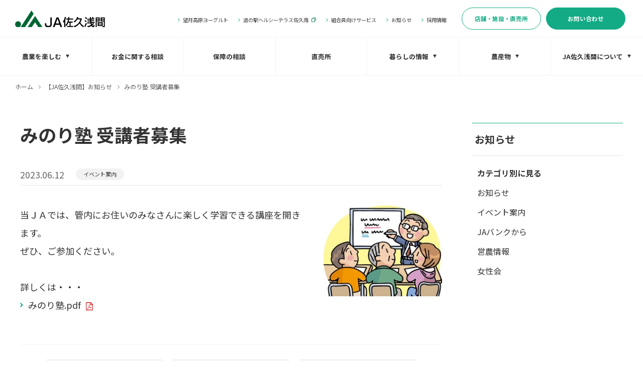

--- FILE ---
content_type: text/html; charset=UTF-8
request_url: https://www.ja-sakuasama.iijan.or.jp/information/2023/06/post_478.php
body_size: 7564
content:
<!doctype html><html lang="ja"><head>
    <meta charset="utf-8">
    <title>みのり塾 受講者募集｜お知らせ｜JA佐久浅間</title>
    <link rel="shortcut icon" href="https://www.ja-sakuasama.iijan.or.jp/hubfs/images/common/ja_favicon.ico">
    <meta name="description" content="当ＪＡでは、管内にお住いのみなさんに楽しく学習できる講座を開きます。 ぜひ、ご参加ください。 詳しくは・・・みのり塾.pdf">
    <link rel="stylesheet" href="https://cdn.jsdelivr.net/npm/swiper@9/swiper-bundle.min.css">
    
    
    
      
    
    
    
    
    <meta name="viewport" content="width=device-width, initial-scale=1">

    
    <meta property="og:description" content="当ＪＡでは、管内にお住いのみなさんに楽しく学習できる講座を開きます。 ぜひ、ご参加ください。 詳しくは・・・みのり塾.pdf">
    <meta property="og:title" content="みのり塾 受講者募集｜お知らせ｜JA佐久浅間">
    <meta name="twitter:description" content="当ＪＡでは、管内にお住いのみなさんに楽しく学習できる講座を開きます。 ぜひ、ご参加ください。 詳しくは・・・みのり塾.pdf">
    <meta name="twitter:title" content="みのり塾 受講者募集｜お知らせ｜JA佐久浅間">

    

    
    <style>
a.cta_button{-moz-box-sizing:content-box !important;-webkit-box-sizing:content-box !important;box-sizing:content-box !important;vertical-align:middle}.hs-breadcrumb-menu{list-style-type:none;margin:0px 0px 0px 0px;padding:0px 0px 0px 0px}.hs-breadcrumb-menu-item{float:left;padding:10px 0px 10px 10px}.hs-breadcrumb-menu-divider:before{content:'›';padding-left:10px}.hs-featured-image-link{border:0}.hs-featured-image{float:right;margin:0 0 20px 20px;max-width:50%}@media (max-width: 568px){.hs-featured-image{float:none;margin:0;width:100%;max-width:100%}}.hs-screen-reader-text{clip:rect(1px, 1px, 1px, 1px);height:1px;overflow:hidden;position:absolute !important;width:1px}
</style>

<link rel="stylesheet" href="https://www.ja-sakuasama.iijan.or.jp/hubfs/hub_generated/template_assets/1/116847645852/1761801059133/template_main.min.css">
<link rel="stylesheet" href="https://www.ja-sakuasama.iijan.or.jp/hubfs/hub_generated/template_assets/1/116847645853/1761801056743/template_blog.min.css">
<link rel="stylesheet" href="https://www.ja-sakuasama.iijan.or.jp/hubfs/hub_generated/template_assets/1/116842103910/1761801061794/template_theme-overrides.min.css">
<link rel="stylesheet" href="https://www.ja-sakuasama.iijan.or.jp/hubfs/hub_generated/template_assets/1/116851155723/1761801061964/template_style.min.css">
<style>
  @font-face {
    font-family: "Montserrat";
    font-weight: 400;
    font-style: normal;
    font-display: swap;
    src: url("/_hcms/googlefonts/Montserrat/regular.woff2") format("woff2"), url("/_hcms/googlefonts/Montserrat/regular.woff") format("woff");
  }
  @font-face {
    font-family: "Montserrat";
    font-weight: 700;
    font-style: normal;
    font-display: swap;
    src: url("/_hcms/googlefonts/Montserrat/700.woff2") format("woff2"), url("/_hcms/googlefonts/Montserrat/700.woff") format("woff");
  }
  @font-face {
    font-family: "Noto Sans JP";
    font-weight: 400;
    font-style: normal;
    font-display: swap;
    src: url("/_hcms/googlefonts/Noto_Sans_JP/regular.woff2") format("woff2"), url("/_hcms/googlefonts/Noto_Sans_JP/regular.woff") format("woff");
  }
  @font-face {
    font-family: "Noto Sans JP";
    font-weight: 700;
    font-style: normal;
    font-display: swap;
    src: url("/_hcms/googlefonts/Noto_Sans_JP/700.woff2") format("woff2"), url("/_hcms/googlefonts/Noto_Sans_JP/700.woff") format("woff");
  }
  @font-face {
    font-family: "Noto Sans JP";
    font-weight: 700;
    font-style: normal;
    font-display: swap;
    src: url("/_hcms/googlefonts/Noto_Sans_JP/700.woff2") format("woff2"), url("/_hcms/googlefonts/Noto_Sans_JP/700.woff") format("woff");
  }
</style>

    <script type="application/ld+json">
{
  "mainEntityOfPage" : {
    "@type" : "WebPage",
    "@id" : "https://www.ja-sakuasama.iijan.or.jp/information/2023/06/post_478.php"
  },
  "author" : {
    "name" : "Admin",
    "url" : "https://www.ja-sakuasama.iijan.or.jp/information/author/admin",
    "@type" : "Person"
  },
  "headline" : "みのり塾 受講者募集｜お知らせ｜JA佐久浅間",
  "datePublished" : "2023-06-11T15:00:00.000Z",
  "dateModified" : "2023-07-11T04:58:54.061Z",
  "publisher" : {
    "name" : "佐久浅間農業協同組合",
    "logo" : {
      "url" : "https://24284387.fs1.hubspotusercontent-na1.net/hubfs/24284387/images/common/logo_header.svg",
      "@type" : "ImageObject"
    },
    "@type" : "Organization"
  },
  "@context" : "https://schema.org",
  "@type" : "BlogPosting"
}
</script>


    
<!--  Added by GoogleTagManager integration -->
<script>
var _hsp = window._hsp = window._hsp || [];
window.dataLayer = window.dataLayer || [];
function gtag(){dataLayer.push(arguments);}

var useGoogleConsentModeV2 = true;
var waitForUpdateMillis = 1000;



var hsLoadGtm = function loadGtm() {
    if(window._hsGtmLoadOnce) {
      return;
    }

    if (useGoogleConsentModeV2) {

      gtag('set','developer_id.dZTQ1Zm',true);

      gtag('consent', 'default', {
      'ad_storage': 'denied',
      'analytics_storage': 'denied',
      'ad_user_data': 'denied',
      'ad_personalization': 'denied',
      'wait_for_update': waitForUpdateMillis
      });

      _hsp.push(['useGoogleConsentModeV2'])
    }

    (function(w,d,s,l,i){w[l]=w[l]||[];w[l].push({'gtm.start':
    new Date().getTime(),event:'gtm.js'});var f=d.getElementsByTagName(s)[0],
    j=d.createElement(s),dl=l!='dataLayer'?'&l='+l:'';j.async=true;j.src=
    'https://www.googletagmanager.com/gtm.js?id='+i+dl;f.parentNode.insertBefore(j,f);
    })(window,document,'script','dataLayer','GTM-NRMXPMMD');

    window._hsGtmLoadOnce = true;
};

_hsp.push(['addPrivacyConsentListener', function(consent){
  if(consent.allowed || (consent.categories && consent.categories.analytics)){
    hsLoadGtm();
  }
}]);

</script>

<!-- /Added by GoogleTagManager integration -->



<meta property="og:url" content="https://www.ja-sakuasama.iijan.or.jp/information/2023/06/post_478.php">
<meta name="twitter:card" content="summary">

<link rel="canonical" href="https://www.ja-sakuasama.iijan.or.jp/information/2023/06/post_478.php">
<title>みのり塾 受講者募集｜お知らせ｜JA佐久浅間｜JA佐久浅間</title>
<meta property="og:title" content="みのり塾 受講者募集｜お知らせ｜JA佐久浅間｜JA佐久浅間">
<meta name="twitter:title" content="みのり塾 受講者募集｜お知らせ｜JA佐久浅間｜JA佐久浅間">
<meta property="og:type" content="article">
<link rel="alternate" type="application/rss+xml" href="https://www.ja-sakuasama.iijan.or.jp/information/rss.xml">
<meta name="twitter:domain" content="www.ja-sakuasama.iijan.or.jp">
<script src="//platform.linkedin.com/in.js" type="text/javascript">
    lang: ja_JP
</script>

<meta http-equiv="content-language" content="ja">






    <meta name="twitter:card" content="summary_large_image">
    
    <link rel="stylesheet" href="https://use.typekit.net/ymb0nee.css">
  <meta name="generator" content="HubSpot"></head>
  <body id="top">
<!--  Added by GoogleTagManager integration -->
<noscript><iframe src="https://www.googletagmanager.com/ns.html?id=GTM-NRMXPMMD" height="0" width="0" style="display:none;visibility:hidden"></iframe></noscript>

<!-- /Added by GoogleTagManager integration -->

    <div class="body-wrapper   hs-content-id-123689927684 hs-blog-post hs-blog-id-121766429240">
      
        <div data-global-resource-path="JA-sakuasama/templates/partials/header.html"><header class="header">

  

  <a href="#main-content" class="header__skip">Skip to content</a>

  

  <div class="header__container content-wrapper">
    <div class="header__top">
      

      <div class="header__logo header__logo--main">
        <div id="hs_cos_wrapper_site_logo" class="hs_cos_wrapper hs_cos_wrapper_widget hs_cos_wrapper_type_module widget-type-logo" style="" data-hs-cos-general-type="widget" data-hs-cos-type="module">
  






















  
  <span id="hs_cos_wrapper_site_logo_hs_logo_widget" class="hs_cos_wrapper hs_cos_wrapper_widget hs_cos_wrapper_type_logo" style="" data-hs-cos-general-type="widget" data-hs-cos-type="logo"><a href="https://www.ja-sakuasama.iijan.or.jp/" id="hs-link-site_logo_hs_logo_widget" style="border-width:0px;border:0px;"><img src="https://www.ja-sakuasama.iijan.or.jp/hubfs/images/common/logo_header.svg" class="hs-image-widget " height="40" style="height: auto;width:220px;border-width:0px;border:0px;" width="220" alt="JA佐久浅間" title="JA佐久浅間"></a></span>
</div>
      </div>

      
      <div class="header__top-menu">
        <div class="header__top-menu-left">
          <span id="hs_cos_wrapper_JA_Header_Top_Left" class="hs_cos_wrapper hs_cos_wrapper_widget hs_cos_wrapper_type_menu" style="" data-hs-cos-general-type="widget" data-hs-cos-type="menu"><div id="hs_menu_wrapper_JA_Header_Top_Left" class="hs-menu-wrapper active-branch flyouts hs-menu-flow-horizontal" role="navigation" data-sitemap-name="Default" data-menu-id="116847561539" aria-label="Navigation Menu">
 <ul role="menu">
  <li class="hs-menu-item hs-menu-depth-1" role="none"><a href="https://www.ja-sakuasama.iijan.or.jp/agriculture/yogurt-0" role="menuitem">望月高原ヨーグルト</a></li>
  <li class="hs-menu-item hs-menu-depth-1" role="none"><a href="https://healthyterrace-shop.jp/" role="menuitem" target="_blank" rel="noopener">道の駅ヘルシーテラス佐久南</a></li>
  <li class="hs-menu-item hs-menu-depth-1" role="none"><a href="https://www.ja-sakuasama.iijan.or.jp/agriculture/member/" role="menuitem">組合員向けサービス</a></li>
  <li class="hs-menu-item hs-menu-depth-1" role="none"><a href="https://www.ja-sakuasama.iijan.or.jp/information" role="menuitem">お知らせ</a></li>
  <li class="hs-menu-item hs-menu-depth-1" role="none"><a href="https://www.ja-sakuasama.iijan.or.jp/about/recruit" role="menuitem">採用情報</a></li>
 </ul>
</div></span>
        </div>
        <div class="header__top-menu-right">
          <span id="hs_cos_wrapper_JA_Header_Top_Right" class="hs_cos_wrapper hs_cos_wrapper_widget hs_cos_wrapper_type_menu" style="" data-hs-cos-general-type="widget" data-hs-cos-type="menu"><div id="hs_menu_wrapper_JA_Header_Top_Right" class="hs-menu-wrapper active-branch flyouts hs-menu-flow-horizontal" role="navigation" data-sitemap-name="Default" data-menu-id="116818889095" aria-label="Navigation Menu">
 <ul role="menu">
  <li class="hs-menu-item hs-menu-depth-1" role="none"><a href="https://www.ja-sakuasama.iijan.or.jp/facility" role="menuitem">店舗・施設・直売所</a></li>
  <li class="hs-menu-item hs-menu-depth-1" role="none"><a href="https://www.ja-sakuasama.iijan.or.jp/contact" role="menuitem">お問い合わせ</a></li>
 </ul>
</div></span>
        </div>
      </div>

    </div>
    <div class="header__column">

      

      <div class="header__row-2">
        <div class="header--toggle header__navigation--toggle"></div>
        <div class="header__close--toggle"></div>
        <div class="header__navigation header--element">
          <div class="header__navigation-pc">
            <span id="hs_cos_wrapper_JA_Header_Bottom" class="hs_cos_wrapper hs_cos_wrapper_widget hs_cos_wrapper_type_menu" style="" data-hs-cos-general-type="widget" data-hs-cos-type="menu"><div id="hs_menu_wrapper_JA_Header_Bottom" class="hs-menu-wrapper active-branch flyouts hs-menu-flow-horizontal" role="navigation" data-sitemap-name="Default" data-menu-id="116848961602" aria-label="Navigation Menu">
 <ul role="menu">
  <li class="hs-menu-item hs-menu-depth-1 hs-item-has-children" role="none"><a href="https://www.ja-sakuasama.iijan.or.jp/agriculture/farmers-market" aria-haspopup="true" aria-expanded="false" role="menuitem">農業を楽しむ</a>
   <ul role="menu" class="hs-menu-children-wrapper">
    <li class="hs-menu-item hs-menu-depth-2" role="none"><a href="https://www.ja-sakuasama.iijan.or.jp/agriculture/farmers-market" role="menuitem">目指せ！直売所出荷</a></li>
    <li class="hs-menu-item hs-menu-depth-2" role="none"><a href="https://www.ja-sakuasama.iijan.or.jp/agriculture/materials" role="menuitem">どうする？農機具・農業資材 </a></li>
    <li class="hs-menu-item hs-menu-depth-2" role="none"><a href="https://www.ja-sakuasama.iijan.or.jp/agriculture/starting" role="menuitem">新規就農相談会（参加申込み）</a></li>
    <li class="hs-menu-item hs-menu-depth-2" role="none"><a href="https://www.ja-sakuasama.iijan.or.jp/agriculture/farmer" role="menuitem">農家になる！</a></li>
    <li class="hs-menu-item hs-menu-depth-2 hs-item-has-children" role="none"><a href="https://www.ja-sakuasama.iijan.or.jp/agriculture/new-crops_grape" role="menuitem">新たな品目に挑戦</a>
     <ul role="menu" class="hs-menu-children-wrapper">
      <li class="hs-menu-item hs-menu-depth-3" role="none"><a href="https://www.ja-sakuasama.iijan.or.jp/agriculture/new-crops_grape" role="menuitem">シャインマスカット</a></li>
      <li class="hs-menu-item hs-menu-depth-3" role="none"><a href="https://www.ja-sakuasama.iijan.or.jp/agriculture/new-crops_flower" role="menuitem">トルコギキョウ</a></li>
     </ul></li>
    <li class="hs-menu-item hs-menu-depth-2" role="none"><a href="https://www.ja-sakuasama.iijan.or.jp/agriculture-blog" role="menuitem">農業のある暮らし</a></li>
   </ul></li>
  <li class="hs-menu-item hs-menu-depth-1" role="none"><a href="https://www.ja-sakuasama.iijan.or.jp/jabank" role="menuitem">お金に関する相談</a></li>
  <li class="hs-menu-item hs-menu-depth-1" role="none"><a href="https://www.ja-sakuasama.iijan.or.jp/aid" role="menuitem">保障の相談</a></li>
  <li class="hs-menu-item hs-menu-depth-1" role="none"><a href="https://www.ja-sakuasama.iijan.or.jp/shop" role="menuitem">直売所</a></li>
  <li class="hs-menu-item hs-menu-depth-1 hs-item-has-children" role="none"><a href="https://www.ja-sakuasama.iijan.or.jp/life" aria-haspopup="true" aria-expanded="false" role="menuitem">暮らしの情報</a>
   <ul role="menu" class="hs-menu-children-wrapper">
    <li class="hs-menu-item hs-menu-depth-2" role="none"><a href="https://www.ja-sakuasama.iijan.or.jp/life" role="menuitem">暮らしのサービス</a></li>
    <li class="hs-menu-item hs-menu-depth-2" role="none"><a href="https://www.ja-sakuasama.iijan.or.jp/medical" role="menuitem">いきいき健康相談</a></li>
    <li class="hs-menu-item hs-menu-depth-2" role="none"><a href="https://www.ja-sakuasama.iijan.or.jp/recipe" role="menuitem">JAおすすめのレシピ</a></li>
   </ul></li>
  <li class="hs-menu-item hs-menu-depth-1 hs-item-has-children" role="none"><a href="https://www.ja-sakuasama.iijan.or.jp/products" aria-haspopup="true" aria-expanded="false" role="menuitem">農産物</a>
   <ul role="menu" class="hs-menu-children-wrapper">
    <li class="hs-menu-item hs-menu-depth-2" role="none"><a href="https://www.ja-sakuasama.iijan.or.jp/products" role="menuitem">農産物</a></li>
    <li class="hs-menu-item hs-menu-depth-2" role="none"><a href="https://www.ja-sakuasama.iijan.or.jp/agriculture/yogurt-0" role="menuitem">望月高原ヨーグルト</a></li>
   </ul></li>
  <li class="hs-menu-item hs-menu-depth-1 hs-item-has-children" role="none"><a href="https://www.ja-sakuasama.iijan.or.jp/about" aria-haspopup="true" aria-expanded="false" role="menuitem">JA佐久浅間について</a>
   <ul role="menu" class="hs-menu-children-wrapper">
    <li class="hs-menu-item hs-menu-depth-2" role="none"><a href="https://www.ja-sakuasama.iijan.or.jp/about" role="menuitem">JA佐久浅間について</a></li>
    <li class="hs-menu-item hs-menu-depth-2" role="none"><a href="https://www.ja-sakuasama.iijan.or.jp/about/policy" role="menuitem">経営方針</a></li>
    <li class="hs-menu-item hs-menu-depth-2" role="none"><a href="https://www.ja-sakuasama.iijan.or.jp/about/plan" role="menuitem">事業概要・ディスクロージャー</a></li>
    <li class="hs-menu-item hs-menu-depth-2" role="none"><a href="https://www.ja-sakuasama.iijan.or.jp/about/business" role="menuitem">事業案内</a></li>
    <li class="hs-menu-item hs-menu-depth-2" role="none"><a href="https://www.ja-sakuasama.iijan.or.jp/about/initiatives" role="menuitem">JA佐久浅間の取り組み</a></li>
    <li class="hs-menu-item hs-menu-depth-2" role="none"><a href="https://www.ja-sakuasama.iijan.or.jp/about/woman" role="menuitem">女性会</a></li>
    <li class="hs-menu-item hs-menu-depth-2" role="none"><a href="https://www.ja-sakuasama.iijan.or.jp/pr_magazine" role="menuitem">広報誌「JAHOO」</a></li>
    <li class="hs-menu-item hs-menu-depth-2" role="none"><a href="https://www.ja-sakuasama.iijan.or.jp/photocontest" role="menuitem">フォトコンテスト</a></li>
    <li class="hs-menu-item hs-menu-depth-2" role="none"><a href="https://www.ja-sakuasama.iijan.or.jp/about/recruit" role="menuitem">採用情報</a></li>
   </ul></li>
 </ul>
</div></span>
          </div>
          <div class="header__navigation-sp">
            <span id="hs_cos_wrapper_JA_Header_SP" class="hs_cos_wrapper hs_cos_wrapper_widget hs_cos_wrapper_type_menu" style="" data-hs-cos-general-type="widget" data-hs-cos-type="menu"><div id="hs_menu_wrapper_JA_Header_SP" class="hs-menu-wrapper active-branch flyouts hs-menu-flow-horizontal" role="navigation" data-sitemap-name="Default" data-menu-id="122599266152" aria-label="Navigation Menu">
 <ul role="menu">
  <li class="hs-menu-item hs-menu-depth-1 hs-item-has-children" role="none"><a href="https://www.ja-sakuasama.iijan.or.jp/agriculture/farmers-market" aria-haspopup="true" aria-expanded="false" role="menuitem">農業を楽しむ</a>
   <ul role="menu" class="hs-menu-children-wrapper">
    <li class="hs-menu-item hs-menu-depth-2" role="none"><a href="https://www.ja-sakuasama.iijan.or.jp/agriculture/farmers-market" role="menuitem">目指せ！直売所出荷</a></li>
    <li class="hs-menu-item hs-menu-depth-2" role="none"><a href="https://www.ja-sakuasama.iijan.or.jp/agriculture/materials" role="menuitem">どうする？農機具・農業資材 </a></li>
    <li class="hs-menu-item hs-menu-depth-2" role="none"><a href="https://www.ja-sakuasama.iijan.or.jp/agriculture/starting" role="menuitem">新規就農相談会（参加申込み）</a></li>
    <li class="hs-menu-item hs-menu-depth-2" role="none"><a href="https://www.ja-sakuasama.iijan.or.jp/agriculture/farmer" role="menuitem">農家になる！</a></li>
    <li class="hs-menu-item hs-menu-depth-2 hs-item-has-children" role="none"><a href="https://www.ja-sakuasama.iijan.or.jp/agriculture/new-crops_grape" role="menuitem">新たな品目に挑戦 </a>
     <ul role="menu" class="hs-menu-children-wrapper">
      <li class="hs-menu-item hs-menu-depth-3" role="none"><a href="https://www.ja-sakuasama.iijan.or.jp/agriculture/new-crops_grape" role="menuitem">シャインマスカット</a></li>
      <li class="hs-menu-item hs-menu-depth-3" role="none"><a href="https://www.ja-sakuasama.iijan.or.jp/agriculture/new-crops_flower" role="menuitem">トルコギキョウ</a></li>
     </ul></li>
   </ul></li>
  <li class="hs-menu-item hs-menu-depth-1" role="none"><a href="https://www.ja-sakuasama.iijan.or.jp/agriculture-blog" role="menuitem">農業のある暮らし</a></li>
  <li class="hs-menu-item hs-menu-depth-1" role="none"><a href="https://www.ja-sakuasama.iijan.or.jp/jabank" role="menuitem">お金に関する相談</a></li>
  <li class="hs-menu-item hs-menu-depth-1" role="none"><a href="https://www.ja-sakuasama.iijan.or.jp/aid" role="menuitem">保障の相談</a></li>
  <li class="hs-menu-item hs-menu-depth-1" role="none"><a href="https://www.ja-sakuasama.iijan.or.jp/shop" role="menuitem">直売所</a></li>
  <li class="hs-menu-item hs-menu-depth-1 hs-item-has-children" role="none"><a href="https://www.ja-sakuasama.iijan.or.jp/life" aria-haspopup="true" aria-expanded="false" role="menuitem">暮らしの情報</a>
   <ul role="menu" class="hs-menu-children-wrapper">
    <li class="hs-menu-item hs-menu-depth-2" role="none"><a href="https://www.ja-sakuasama.iijan.or.jp/life" role="menuitem">暮らしのサービス</a></li>
    <li class="hs-menu-item hs-menu-depth-2" role="none"><a href="https://www.ja-sakuasama.iijan.or.jp/medical" role="menuitem">いきいき健康相談</a></li>
    <li class="hs-menu-item hs-menu-depth-2" role="none"><a href="https://www.ja-sakuasama.iijan.or.jp/recipe" role="menuitem">JAおすすめレシピ</a></li>
   </ul></li>
  <li class="hs-menu-item hs-menu-depth-1 hs-item-has-children" role="none"><a href="https://www.ja-sakuasama.iijan.or.jp/products" aria-haspopup="true" aria-expanded="false" role="menuitem">農産物</a>
   <ul role="menu" class="hs-menu-children-wrapper">
    <li class="hs-menu-item hs-menu-depth-2" role="none"><a href="https://www.ja-sakuasama.iijan.or.jp/products" role="menuitem">農産物</a></li>
    <li class="hs-menu-item hs-menu-depth-2" role="none"><a href="https://www.ja-sakuasama.iijan.or.jp/agriculture/yogurt-0" role="menuitem">望月高原ヨーグルト</a></li>
   </ul></li>
  <li class="hs-menu-item hs-menu-depth-1 hs-item-has-children" role="none"><a href="https://www.ja-sakuasama.iijan.or.jp/about" aria-haspopup="true" aria-expanded="false" role="menuitem">JA佐久浅間について</a>
   <ul role="menu" class="hs-menu-children-wrapper">
    <li class="hs-menu-item hs-menu-depth-2" role="none"><a href="https://www.ja-sakuasama.iijan.or.jp/about" role="menuitem">JA佐久浅間について</a></li>
    <li class="hs-menu-item hs-menu-depth-2" role="none"><a href="https://www.ja-sakuasama.iijan.or.jp/about/policy" role="menuitem">経営方針</a></li>
    <li class="hs-menu-item hs-menu-depth-2" role="none"><a href="https://www.ja-sakuasama.iijan.or.jp/about/plan" role="menuitem">事業概要・ディスクロージャー</a></li>
    <li class="hs-menu-item hs-menu-depth-2" role="none"><a href="https://www.ja-sakuasama.iijan.or.jp/about/business" role="menuitem">事業案内</a></li>
    <li class="hs-menu-item hs-menu-depth-2" role="none"><a href="https://www.ja-sakuasama.iijan.or.jp/about/initiatives" role="menuitem">JA佐久浅間の取り組み</a></li>
    <li class="hs-menu-item hs-menu-depth-2" role="none"><a href="https://www.ja-sakuasama.iijan.or.jp/about/woman" role="menuitem">女性会</a></li>
    <li class="hs-menu-item hs-menu-depth-2" role="none"><a href="https://www.ja-sakuasama.iijan.or.jp/pr_magazine" role="menuitem">広報誌「JAHOO」</a></li>
    <li class="hs-menu-item hs-menu-depth-2" role="none"><a href="https://www.ja-sakuasama.iijan.or.jp/photocontest" role="menuitem">フォトコンテスト</a></li>
    <li class="hs-menu-item hs-menu-depth-2" role="none"><a href="https://www.ja-sakuasama.iijan.or.jp/about/recruit" role="menuitem">採用情報</a></li>
   </ul></li>
  <li class="hs-menu-item hs-menu-depth-1" role="none"><a href="https://www.ja-sakuasama.iijan.or.jp/union" role="menuitem">JAの組合員とは？</a></li>
  <li class="hs-menu-item hs-menu-depth-1" role="none"><a href="https://www.ja-sakuasama.iijan.or.jp/medical" role="menuitem">いきいき健康相談</a></li>
  <li class="hs-menu-item hs-menu-depth-1" role="none"><a href="https://www.ja-sakuasama.iijan.or.jp/recipe" role="menuitem">JAおすすめレシピ</a></li>
  <li class="hs-menu-item hs-menu-depth-1" role="none"><a href="https://www.ja-sakuasama.iijan.or.jp/information" role="menuitem">お知らせ</a></li>
  <li class="hs-menu-item hs-menu-depth-1" role="none"><a href="https://www.ja-sakuasama.iijan.or.jp/contact" role="menuitem">お問い合わせ</a></li>
 </ul>
</div></span>
          </div>
        </div>
      </div>

    </div>

  </div>

</header></div>
      

      

      <main id="main-content" class="body-container-wrapper">
        
<div class="body-container body-container--blog-post news-post">
  <ul class="bread-crumbs" vocab="https://schema.org/" typeof="BreadcrumbList">
    <li class="bread-crumbs__list" property="itemListElement" typeof="ListItem"><a href="/" title="ホーム" property="item" typeof="WebPage"><span property="name">ホーム</span></a>
      <meta property="position" content="1">
    </li>
    <li class="bread-crumbs__list" property="itemListElement" typeof="ListItem">
      <a href="https://www.ja-sakuasama.iijan.or.jp/information" title="【JA佐久浅間】お知らせ" class="text-gray underline hover:no-underline trans" property="item" typeof="WebPage">
        <span property="name">【JA佐久浅間】お知らせ</span>
      </a>
      <meta property="position" content="2">
    </li>
    <li class="bread-crumbs__list" property="itemListElement" typeof="ListItem">
      <a class="text-gray underline hover:no-underline trans" property="item" typeof="WebPage">
        <span property="name"><span id="hs_cos_wrapper_name" class="hs_cos_wrapper hs_cos_wrapper_meta_field hs_cos_wrapper_type_text" style="" data-hs-cos-general-type="meta_field" data-hs-cos-type="text">みのり塾 受講者募集</span></span>
      </a>
      <meta property="position" content="3">
    </li>
  </ul>
  

  <div class="page-column2">
    <div class="page-column2__inner">
      <main class="page-column2__main">
        <article class="blog-post">
          <h1><span id="hs_cos_wrapper_name" class="hs_cos_wrapper hs_cos_wrapper_meta_field hs_cos_wrapper_type_text" style="" data-hs-cos-general-type="meta_field" data-hs-cos-type="text">みのり塾 受講者募集</span></h1>
          <div class="blog-post__meta">
            <time datetime="2023-06-11 15:00:00" class="blog-post__timestamp">
              2023.06.12
            </time>
            
            <div class="blog-post__tags">
              
                <a class="blog-post__tag-link" href="https://www.ja-sakuasama.iijan.or.jp/information/tag/イベント案内" rel="tag">イベント案内</a>
              
            </div>
            
          </div>
          <div class="blog-post__body">
            <span id="hs_cos_wrapper_post_body" class="hs_cos_wrapper hs_cos_wrapper_meta_field hs_cos_wrapper_type_rich_text" style="" data-hs-cos-general-type="meta_field" data-hs-cos-type="rich_text"><div id="hs_cos_wrapper_widget_1689051484042" class="hs_cos_wrapper hs_cos_wrapper_widget hs_cos_wrapper_type_module" style="" data-hs-cos-general-type="widget" data-hs-cos-type="module">
<div class="blog-media">
  
  <div class="blog-media__txt">
    <p>当ＪＡでは、管内にお住いのみなさんに楽しく学習できる講座を開きます。<br>ぜひ、ご参加ください。</p>
<!--more--><p><br>詳しくは・・・<br><a href="https://www.ja-sakuasama.iijan.or.jp/hubfs/docs/information/%E3%81%BF%E3%81%AE%E3%82%8A%E5%A1%BE.pdf" rel="noopener" target="_blank" class="blog-link-pdf"><span>みのり塾.pdf</span></a></p>
  </div>
  
  
  <div class="blog-media__img">
	
	
	 
	<img src="https://www.ja-sakuasama.iijan.or.jp/hs-fs/hubfs/Imported_Blog_Media/p38_11ill04_4c%20(2)-thumb-250xauto-2280.jpg?width=250&amp;height=192&amp;name=p38_11ill04_4c%20(2)-thumb-250xauto-2280.jpg" alt="p38_11ill04_4c (2)-thumb-250xauto-2280" loading="lazy" width="250" height="192" srcset="https://www.ja-sakuasama.iijan.or.jp/hs-fs/hubfs/Imported_Blog_Media/p38_11ill04_4c%20(2)-thumb-250xauto-2280.jpg?width=125&amp;height=96&amp;name=p38_11ill04_4c%20(2)-thumb-250xauto-2280.jpg 125w, https://www.ja-sakuasama.iijan.or.jp/hs-fs/hubfs/Imported_Blog_Media/p38_11ill04_4c%20(2)-thumb-250xauto-2280.jpg?width=250&amp;height=192&amp;name=p38_11ill04_4c%20(2)-thumb-250xauto-2280.jpg 250w, https://www.ja-sakuasama.iijan.or.jp/hs-fs/hubfs/Imported_Blog_Media/p38_11ill04_4c%20(2)-thumb-250xauto-2280.jpg?width=375&amp;height=288&amp;name=p38_11ill04_4c%20(2)-thumb-250xauto-2280.jpg 375w, https://www.ja-sakuasama.iijan.or.jp/hs-fs/hubfs/Imported_Blog_Media/p38_11ill04_4c%20(2)-thumb-250xauto-2280.jpg?width=500&amp;height=384&amp;name=p38_11ill04_4c%20(2)-thumb-250xauto-2280.jpg 500w, https://www.ja-sakuasama.iijan.or.jp/hs-fs/hubfs/Imported_Blog_Media/p38_11ill04_4c%20(2)-thumb-250xauto-2280.jpg?width=625&amp;height=480&amp;name=p38_11ill04_4c%20(2)-thumb-250xauto-2280.jpg 625w, https://www.ja-sakuasama.iijan.or.jp/hs-fs/hubfs/Imported_Blog_Media/p38_11ill04_4c%20(2)-thumb-250xauto-2280.jpg?width=750&amp;height=576&amp;name=p38_11ill04_4c%20(2)-thumb-250xauto-2280.jpg 750w" sizes="(max-width: 250px) 100vw, 250px">
  </div>
  
</div>
</div></span>
            <nav class="blog-post-pagination">
              <div class="blog-post-pagination__inner">
                <a href="/information/2023/06/ja2023.php" class="blog-post-pagination__item--prev ">前の記事</a>
                <a href="https://www.ja-sakuasama.iijan.or.jp/information" class="blog-post-pagination__item">一覧に戻る</a>
                <a href="/information/2023/05/post_476.php" class="blog-post-pagination__item--next ">次の記事</a>
              </div>
            </nav>
          </div>
        </article>
      </main>
      <aside class="page-column2__aside">
        <div id="hs_cos_wrapper_module_168741276120689" class="hs_cos_wrapper hs_cos_wrapper_widget hs_cos_wrapper_type_module" style="" data-hs-cos-general-type="widget" data-hs-cos-type="module"><div class="side-bar">
  <dl>
    <dt>お知らせ</dt>
    <dd>
      <a style="font-weight: 700; pointer-events: none;">カテゴリ別に見る</a>
      
      
        <a href="https://www.ja-sakuasama.iijan.or.jp/information/tag/お知らせ">お知らせ</a>
      
        <a href="https://www.ja-sakuasama.iijan.or.jp/information/tag/イベント案内">イベント案内</a>
      
        <a href="https://www.ja-sakuasama.iijan.or.jp/information/tag/jaバンクから">JAバンクから</a>
      
        <a href="https://www.ja-sakuasama.iijan.or.jp/information/tag/営農情報">営農情報</a>
      
        <a href="https://www.ja-sakuasama.iijan.or.jp/information/tag/女性会">女性会</a>
      
    </dd>
  </dl>
</div></div>
      </aside>
    </div>
  </div>
</div>

      </main>

      
        <div id="hs_cos_wrapper_module_16853476035612" class="hs_cos_wrapper hs_cos_wrapper_widget hs_cos_wrapper_type_module" style="" data-hs-cos-general-type="widget" data-hs-cos-type="module"><section class="cta">
  <div class="cta__row-column">
    
    <div class="cta__item--row-column">
      <div class="cta__row-column-inner">
        <header class="cta__header">
          <small>佐久浅間地域に住む人なら誰でもなれる！</small>
          <h2>JAの組合員とは？</h2>
        </header>
        <p>JAの組合員ってどうやったらなれるの？<br>メリットや仕組みとは？</p>
        
        
        <a href="https://www.ja-sakuasama.iijan.or.jp/union" class="cta__button">
          <span>詳細はこちら</span>
        </a>
      </div>
    </div>
    
    <div class="cta__item--row-column">
      <div class="cta__row-column-inner">
        <header class="cta__header">
          <small>農業デビュー応援します</small>
          <h2>新規就農相談会</h2>
        </header>
        <p><span>毎月開催している新規就農相談会へ<br></span><span>ぜひお越しください。</span></p>
        
        
        <a href="https://www.ja-sakuasama.iijan.or.jp/agriculture/starting" class="cta__button">
          <span>新規就農のご相談はこちら</span>
        </a>
      </div>
    </div>
    
  </div>
  <div class="cta__item--row-no-column">
    <div class="cta__row-no-column-inner">
      <header class="cta__row-no-column-header">
        <small>CONTACT US</small>
        <h2>お問い合わせ</h2>
      </header>
      <p>JA佐久浅間へのご意見・ご質問はこちらから</p>
      
      
      <a href="https://www.ja-sakuasama.iijan.or.jp/contact" class="cta__button">
        <span>お問い合わせフォーム</span>
      </a>
      <div class="cta__tel">
        <div class="cta__tel-item">
          <p>TEL <a href="tel:0267-68-1112">0267-68-1112</a></p>
        </div>
        <div class="cta__tel-item">
          <p>FAX 0267-67-0690</p>
        </div>
      </div>
    </div>
  </div>
</section></div>
        <div data-global-resource-path="JA-sakuasama/templates/partials/footer.html"><footer class="footer">
  <div class="footer__inner">
    <div class="footer__top">
      <div class="footer__left">
        <div class="footer__logo">
          <div id="hs_cos_wrapper_linked_image" class="hs_cos_wrapper hs_cos_wrapper_widget hs_cos_wrapper_type_module widget-type-linked_image" style="" data-hs-cos-general-type="widget" data-hs-cos-type="module">
    






  



<span id="hs_cos_wrapper_linked_image_" class="hs_cos_wrapper hs_cos_wrapper_widget hs_cos_wrapper_type_linked_image" style="" data-hs-cos-general-type="widget" data-hs-cos-type="linked_image"><a href="/" target="_parent" id="hs-link-linked_image_" style="border-width:0px;border:0px;"><img src="https://www.ja-sakuasama.iijan.or.jp/hs-fs/hubfs/JA%E4%BD%90%E4%B9%85%E6%B5%85%E9%96%9325%E5%91%A8%E5%B9%B4%E3%83%AD%E3%82%B4%E3%83%9E%E3%83%BC%E3%82%AF.png?width=1744&amp;height=1239&amp;name=JA%E4%BD%90%E4%B9%85%E6%B5%85%E9%96%9325%E5%91%A8%E5%B9%B4%E3%83%AD%E3%82%B4%E3%83%9E%E3%83%BC%E3%82%AF.png" class="hs-image-widget " width="1744" height="1239" style="max-width: 100%; height: auto;" alt="JA佐久浅間25周年ロゴマーク" title="JA佐久浅間25周年ロゴマーク" loading="lazy" srcset="https://www.ja-sakuasama.iijan.or.jp/hs-fs/hubfs/JA%E4%BD%90%E4%B9%85%E6%B5%85%E9%96%9325%E5%91%A8%E5%B9%B4%E3%83%AD%E3%82%B4%E3%83%9E%E3%83%BC%E3%82%AF.png?width=872&amp;height=620&amp;name=JA%E4%BD%90%E4%B9%85%E6%B5%85%E9%96%9325%E5%91%A8%E5%B9%B4%E3%83%AD%E3%82%B4%E3%83%9E%E3%83%BC%E3%82%AF.png 872w, https://www.ja-sakuasama.iijan.or.jp/hs-fs/hubfs/JA%E4%BD%90%E4%B9%85%E6%B5%85%E9%96%9325%E5%91%A8%E5%B9%B4%E3%83%AD%E3%82%B4%E3%83%9E%E3%83%BC%E3%82%AF.png?width=1744&amp;height=1239&amp;name=JA%E4%BD%90%E4%B9%85%E6%B5%85%E9%96%9325%E5%91%A8%E5%B9%B4%E3%83%AD%E3%82%B4%E3%83%9E%E3%83%BC%E3%82%AF.png 1744w, https://www.ja-sakuasama.iijan.or.jp/hs-fs/hubfs/JA%E4%BD%90%E4%B9%85%E6%B5%85%E9%96%9325%E5%91%A8%E5%B9%B4%E3%83%AD%E3%82%B4%E3%83%9E%E3%83%BC%E3%82%AF.png?width=2616&amp;height=1859&amp;name=JA%E4%BD%90%E4%B9%85%E6%B5%85%E9%96%9325%E5%91%A8%E5%B9%B4%E3%83%AD%E3%82%B4%E3%83%9E%E3%83%BC%E3%82%AF.png 2616w, https://www.ja-sakuasama.iijan.or.jp/hs-fs/hubfs/JA%E4%BD%90%E4%B9%85%E6%B5%85%E9%96%9325%E5%91%A8%E5%B9%B4%E3%83%AD%E3%82%B4%E3%83%9E%E3%83%BC%E3%82%AF.png?width=3488&amp;height=2478&amp;name=JA%E4%BD%90%E4%B9%85%E6%B5%85%E9%96%9325%E5%91%A8%E5%B9%B4%E3%83%AD%E3%82%B4%E3%83%9E%E3%83%BC%E3%82%AF.png 3488w, https://www.ja-sakuasama.iijan.or.jp/hs-fs/hubfs/JA%E4%BD%90%E4%B9%85%E6%B5%85%E9%96%9325%E5%91%A8%E5%B9%B4%E3%83%AD%E3%82%B4%E3%83%9E%E3%83%BC%E3%82%AF.png?width=4360&amp;height=3098&amp;name=JA%E4%BD%90%E4%B9%85%E6%B5%85%E9%96%9325%E5%91%A8%E5%B9%B4%E3%83%AD%E3%82%B4%E3%83%9E%E3%83%BC%E3%82%AF.png 4360w, https://www.ja-sakuasama.iijan.or.jp/hs-fs/hubfs/JA%E4%BD%90%E4%B9%85%E6%B5%85%E9%96%9325%E5%91%A8%E5%B9%B4%E3%83%AD%E3%82%B4%E3%83%9E%E3%83%BC%E3%82%AF.png?width=5232&amp;height=3717&amp;name=JA%E4%BD%90%E4%B9%85%E6%B5%85%E9%96%9325%E5%91%A8%E5%B9%B4%E3%83%AD%E3%82%B4%E3%83%9E%E3%83%BC%E3%82%AF.png 5232w" sizes="(max-width: 1744px) 100vw, 1744px"></a></span></div>
        </div>
        <div class="footer__left-bottom">
          <div class="footer__address">
            <div id="hs_cos_wrapper_rich_text" class="hs_cos_wrapper hs_cos_wrapper_widget hs_cos_wrapper_type_module widget-type-rich_text" style="" data-hs-cos-general-type="widget" data-hs-cos-type="module"><span id="hs_cos_wrapper_rich_text_" class="hs_cos_wrapper hs_cos_wrapper_widget hs_cos_wrapper_type_rich_text" style="" data-hs-cos-general-type="widget" data-hs-cos-type="rich_text"><p><span style="font-weight: bold;">佐久浅間農業協同組合</span> <br>〒385-8585 長野県佐久市猿久保882　<br>TEL：<a href="tel:0267-68-1112">0267-68-1112</a>（代表）<br>FAX：0267-67-0690</p>
<p>登録金融機関　佐久浅間農業協同組合</p>
<p>登録番号　　　関東財務局長（登金）第554号</p></span></div>
          </div>
          <div id="hs_cos_wrapper_module_16850867318277" class="hs_cos_wrapper hs_cos_wrapper_widget hs_cos_wrapper_type_module" style="" data-hs-cos-general-type="widget" data-hs-cos-type="module"><div class="footer__sns-list">
  
  <div class="footer__sns-item">
   
	
	<a href="https://twitter.com/jasakuasama?ref_src=twsrc%5Egoogle%7Ctwcamp%5Eserp%7Ctwgr%5Eauthor" target="_blank" rel="noopener">
		
		
		
		 
		<img src="https://www.ja-sakuasama.iijan.or.jp/hubfs/images/common/ico_x.svg" alt="ico_x" loading="lazy" width="28" height="29">
	
	</a>
  </div>
  
  <div class="footer__sns-item">
   
	
	<a href="https://www.youtube.com/channel/UCAmjCyqRDIpZhBRwWfMcNNQ" target="_blank" rel="noopener">
		
		
		
		 
		<img src="https://www.ja-sakuasama.iijan.or.jp/hubfs/images/common/icon_youtube.svg" alt="icon_youtube" loading="lazy" width="34" height="24">
	
	</a>
  </div>
  
  <div class="footer__sns-item">
   
	
	<a href="https://www.instagram.com/ja_sakuasama/" target="_blank" rel="noopener">
		
		
		
		 
		<img src="https://www.ja-sakuasama.iijan.or.jp/hubfs/images/common/icon_instagram.svg" alt="icon_instagram" loading="lazy" width="29" height="29">
	
	</a>
  </div>
  
</div></div>  
        </div>
      </div>
      <div class="footer__menu--pc">
        <span id="hs_cos_wrapper_JA_Footer_Left_Re" class="hs_cos_wrapper hs_cos_wrapper_widget hs_cos_wrapper_type_menu" style="" data-hs-cos-general-type="widget" data-hs-cos-type="menu"><div id="hs_menu_wrapper_JA_Footer_Left_Re" class="hs-menu-wrapper active-branch flyouts hs-menu-flow-horizontal" role="navigation" data-sitemap-name="Default" data-menu-id="127039344953" aria-label="Navigation Menu">
 <ul role="menu">
  <li class="hs-menu-item hs-menu-depth-1 hs-item-has-children" role="none"><a href="https://www.ja-sakuasama.iijan.or.jp/agriculture/farmers-market" aria-haspopup="true" aria-expanded="false" role="menuitem">農業を楽しむ</a>
   <ul role="menu" class="hs-menu-children-wrapper">
    <li class="hs-menu-item hs-menu-depth-2" role="none"><a href="https://www.ja-sakuasama.iijan.or.jp/agriculture/farmers-market" role="menuitem">目指せ！直売所出荷</a></li>
    <li class="hs-menu-item hs-menu-depth-2" role="none"><a href="https://www.ja-sakuasama.iijan.or.jp/agriculture/materials" role="menuitem">どうする？農機具・農業資材 </a></li>
    <li class="hs-menu-item hs-menu-depth-2" role="none"><a href="https://www.ja-sakuasama.iijan.or.jp/agriculture/starting" role="menuitem">新規就農相談会（参加申込み）</a></li>
    <li class="hs-menu-item hs-menu-depth-2" role="none"><a href="https://www.ja-sakuasama.iijan.or.jp/agriculture/farmer" role="menuitem">農家になる！</a></li>
    <li class="hs-menu-item hs-menu-depth-2 hs-item-has-children" role="none"><a href="https://www.ja-sakuasama.iijan.or.jp/agriculture/new-crops_grape" role="menuitem">新たな品目に挑戦</a>
     <ul role="menu" class="hs-menu-children-wrapper">
      <li class="hs-menu-item hs-menu-depth-3" role="none"><a href="https://www.ja-sakuasama.iijan.or.jp/agriculture/new-crops_grape" role="menuitem">シャインマスカット</a></li>
      <li class="hs-menu-item hs-menu-depth-3" role="none"><a href="https://www.ja-sakuasama.iijan.or.jp/agriculture/new-crops_flower" role="menuitem">トルコギキョウ</a></li>
     </ul></li>
   </ul></li>
  <li class="hs-menu-item hs-menu-depth-1" role="none"><a href="https://www.ja-sakuasama.iijan.or.jp/agriculture-blog" role="menuitem">農業のある暮らし</a></li>
  <li class="hs-menu-item hs-menu-depth-1" role="none"><a href="https://www.ja-sakuasama.iijan.or.jp/union" role="menuitem">JAの組合員とは？</a></li>
  <li class="hs-menu-item hs-menu-depth-1" role="none"><a href="https://www.ja-sakuasama.iijan.or.jp/agriculture/member/" role="menuitem">組合員向けサービス</a></li>
 </ul>
</div></span>
        <span id="hs_cos_wrapper_JA_Footer_Center" class="hs_cos_wrapper hs_cos_wrapper_widget hs_cos_wrapper_type_menu" style="" data-hs-cos-general-type="widget" data-hs-cos-type="menu"><div id="hs_menu_wrapper_JA_Footer_Center" class="hs-menu-wrapper active-branch flyouts hs-menu-flow-horizontal" role="navigation" data-sitemap-name="Default" data-menu-id="117277002866" aria-label="Navigation Menu">
 <ul role="menu">
  <li class="hs-menu-item hs-menu-depth-1 hs-item-has-children" role="none"><a href="https://www.ja-sakuasama.iijan.or.jp/jabank" aria-haspopup="true" aria-expanded="false" role="menuitem">お金に関する相談</a>
   <ul role="menu" class="hs-menu-children-wrapper">
    <li class="hs-menu-item hs-menu-depth-2" role="none"><a href="https://www.ja-sakuasama.iijan.or.jp/jabank-yoyaku" role="menuitem">JAバンク来店予約</a></li>
    <li class="hs-menu-item hs-menu-depth-2" role="none"><a href="https://www.jabank.org/qr-tool/" role="menuitem" target="_blank" rel="noopener">QR伝票作成ツール</a></li>
   </ul></li>
  <li class="hs-menu-item hs-menu-depth-1" role="none"><a href="https://www.ja-sakuasama.iijan.or.jp/aid" role="menuitem">保障の相談</a></li>
  <li class="hs-menu-item hs-menu-depth-1" role="none"><a href="https://www.ja-sakuasama.iijan.or.jp/shop" role="menuitem">直売所</a></li>
  <li class="hs-menu-item hs-menu-depth-1" role="none"><a href="https://www.ja-sakuasama.iijan.or.jp/life" role="menuitem">暮らしのサービス</a></li>
  <li class="hs-menu-item hs-menu-depth-1 hs-item-has-children" role="none"><a href="https://www.ja-sakuasama.iijan.or.jp/products" aria-haspopup="true" aria-expanded="false" role="menuitem">農産物</a>
   <ul role="menu" class="hs-menu-children-wrapper">
    <li class="hs-menu-item hs-menu-depth-2" role="none"><a href="https://www.ja-sakuasama.iijan.or.jp/agriculture/yogurt-0" role="menuitem">望月高原ヨーグルト</a></li>
   </ul></li>
  <li class="hs-menu-item hs-menu-depth-1 hs-item-has-children" role="none"><a href="https://www.ja-sakuasama.iijan.or.jp/about" aria-haspopup="true" aria-expanded="false" role="menuitem">JA佐久浅間について</a>
   <ul role="menu" class="hs-menu-children-wrapper">
    <li class="hs-menu-item hs-menu-depth-2" role="none"><a href="https://www.ja-sakuasama.iijan.or.jp/pr_magazine" role="menuitem">広報誌「JAHOO」</a></li>
    <li class="hs-menu-item hs-menu-depth-2" role="none"><a href="https://www.ja-sakuasama.iijan.or.jp/photocontest" role="menuitem">フォトコンテスト</a></li>
   </ul></li>
  <li class="hs-menu-item hs-menu-depth-1" role="none"><a href="https://www.ja-sakuasama.iijan.or.jp/about/recruit" role="menuitem">採用情報</a></li>
 </ul>
</div></span>
        <span id="hs_cos_wrapper_JA_Footer_Right" class="hs_cos_wrapper hs_cos_wrapper_widget hs_cos_wrapper_type_menu" style="" data-hs-cos-general-type="widget" data-hs-cos-type="menu"><div id="hs_menu_wrapper_JA_Footer_Right" class="hs-menu-wrapper active-branch flyouts hs-menu-flow-horizontal" role="navigation" data-sitemap-name="Default" data-menu-id="116850174566" aria-label="Navigation Menu">
 <ul role="menu">
  <li class="hs-menu-item hs-menu-depth-1" role="none"><a href="https://www.ja-sakuasama.iijan.or.jp/medical" role="menuitem">いきいき健康相談</a></li>
  <li class="hs-menu-item hs-menu-depth-1" role="none"><a href="https://www.ja-sakuasama.iijan.or.jp/recipe" role="menuitem">JAおすすめレシピ</a></li>
  <li class="hs-menu-item hs-menu-depth-1" role="none"><a href="https://www.ja-sakuasama.iijan.or.jp/contact" role="menuitem">お問い合わせ</a></li>
  <li class="hs-menu-item hs-menu-depth-1" role="none"><a href="https://www.ja-sakuasama.iijan.or.jp/privacypolicy" role="menuitem">個人情報保護方針</a></li>
  <li class="hs-menu-item hs-menu-depth-1" role="none"><a href="https://www.ja-sakuasama.iijan.or.jp/sitepolicy" role="menuitem">サイト運営方針</a></li>
  <li class="hs-menu-item hs-menu-depth-1" role="none"><a href="https://www.ja-sakuasama.iijan.or.jp/compliance" role="menuitem">法令遵守体制</a></li>
 </ul>
</div></span>
      </div>
      <div class="footer__menu--sp">
        <span id="hs_cos_wrapper_JA_Footer_Left_SP_Re" class="hs_cos_wrapper hs_cos_wrapper_widget hs_cos_wrapper_type_menu" style="" data-hs-cos-general-type="widget" data-hs-cos-type="menu"><div id="hs_menu_wrapper_JA_Footer_Left_SP_Re" class="hs-menu-wrapper active-branch flyouts hs-menu-flow-horizontal" role="navigation" data-sitemap-name="Default" data-menu-id="127038790932" aria-label="Navigation Menu">
 <ul role="menu">
  <li class="hs-menu-item hs-menu-depth-1 hs-item-has-children" role="none"><a href="https://www.ja-sakuasama.iijan.or.jp/agriculture/farmers-market" aria-haspopup="true" aria-expanded="false" role="menuitem">農業を楽しむ</a>
   <ul role="menu" class="hs-menu-children-wrapper">
    <li class="hs-menu-item hs-menu-depth-2" role="none"><a href="https://www.ja-sakuasama.iijan.or.jp/agriculture/farmers-market" role="menuitem">目指せ！直売所出荷</a></li>
    <li class="hs-menu-item hs-menu-depth-2" role="none"><a href="https://www.ja-sakuasama.iijan.or.jp/agriculture/materials" role="menuitem">どうする？農機具・農業資材 </a></li>
    <li class="hs-menu-item hs-menu-depth-2" role="none"><a href="https://www.ja-sakuasama.iijan.or.jp/agriculture/starting" role="menuitem">新規就農相談会（参加申込み）</a></li>
    <li class="hs-menu-item hs-menu-depth-2" role="none"><a href="https://www.ja-sakuasama.iijan.or.jp/agriculture/farmer" role="menuitem">農家になる！</a></li>
    <li class="hs-menu-item hs-menu-depth-2 hs-item-has-children" role="none"><a href="https://www.ja-sakuasama.iijan.or.jp/agriculture/new-crops_grape" role="menuitem">新たな品目に挑戦</a>
     <ul role="menu" class="hs-menu-children-wrapper">
      <li class="hs-menu-item hs-menu-depth-3" role="none"><a href="https://www.ja-sakuasama.iijan.or.jp/agriculture/new-crops_grape" role="menuitem">シャインマスカット</a></li>
      <li class="hs-menu-item hs-menu-depth-3" role="none"><a href="https://www.ja-sakuasama.iijan.or.jp/agriculture/new-crops_flower" role="menuitem">トルコギキョウ</a></li>
     </ul></li>
    <li class="hs-menu-item hs-menu-depth-2" role="none"><a href="https://www.ja-sakuasama.iijan.or.jp/agriculture-blog" role="menuitem">農業のある暮らし</a></li>
   </ul></li>
  <li class="hs-menu-item hs-menu-depth-1 hs-item-has-children" role="none"><a href="https://www.ja-sakuasama.iijan.or.jp/jabank" aria-haspopup="true" aria-expanded="false" role="menuitem">お金に関する相談</a>
   <ul role="menu" class="hs-menu-children-wrapper">
    <li class="hs-menu-item hs-menu-depth-2" role="none"><a href="https://www.ja-sakuasama.iijan.or.jp/jabank-yoyaku" role="menuitem">JAバンク来店予約</a></li>
    <li class="hs-menu-item hs-menu-depth-2" role="none"><a href="https://www.jabank.org/qr-tool/" role="menuitem" target="_blank" rel="noopener">QR伝票作成ツール</a></li>
   </ul></li>
  <li class="hs-menu-item hs-menu-depth-1" role="none"><a href="https://www.ja-sakuasama.iijan.or.jp/aid" role="menuitem">保障の相談</a></li>
  <li class="hs-menu-item hs-menu-depth-1" role="none"><a href="https://www.ja-sakuasama.iijan.or.jp/shop" role="menuitem">直売所</a></li>
 </ul>
</div></span>
        <span id="hs_cos_wrapper_JA_Footer_Right_SP" class="hs_cos_wrapper hs_cos_wrapper_widget hs_cos_wrapper_type_menu" style="" data-hs-cos-general-type="widget" data-hs-cos-type="menu"><div id="hs_menu_wrapper_JA_Footer_Right_SP" class="hs-menu-wrapper active-branch flyouts hs-menu-flow-horizontal" role="navigation" data-sitemap-name="Default" data-menu-id="122598322434" aria-label="Navigation Menu">
 <ul role="menu">
  <li class="hs-menu-item hs-menu-depth-1" role="none"><a href="https://www.ja-sakuasama.iijan.or.jp/life" role="menuitem">暮らしのサービス</a></li>
  <li class="hs-menu-item hs-menu-depth-1 hs-item-has-children" role="none"><a href="https://www.ja-sakuasama.iijan.or.jp/products" aria-haspopup="true" aria-expanded="false" role="menuitem">農産物</a>
   <ul role="menu" class="hs-menu-children-wrapper">
    <li class="hs-menu-item hs-menu-depth-2" role="none"><a href="https://www.ja-sakuasama.iijan.or.jp/agriculture/yogurt-0" role="menuitem">望月高原ヨーグルト</a></li>
   </ul></li>
  <li class="hs-menu-item hs-menu-depth-1 hs-item-has-children" role="none"><a href="https://www.ja-sakuasama.iijan.or.jp/about" aria-haspopup="true" aria-expanded="false" role="menuitem">JA佐久浅間について</a>
   <ul role="menu" class="hs-menu-children-wrapper">
    <li class="hs-menu-item hs-menu-depth-2" role="none"><a href="https://www.ja-sakuasama.iijan.or.jp/photocontest" role="menuitem">フォトコンテスト</a></li>
   </ul></li>
  <li class="hs-menu-item hs-menu-depth-1" role="none"><a href="https://www.ja-sakuasama.iijan.or.jp/about/recruit" role="menuitem">採用情報</a></li>
  <li class="hs-menu-item hs-menu-depth-1" role="none"><a href="https://www.ja-sakuasama.iijan.or.jp/union" role="menuitem">JAの組合員とは？</a></li>
  <li class="hs-menu-item hs-menu-depth-1" role="none"><a href="https://www.ja-sakuasama.iijan.or.jp/agriculture/member/" role="menuitem">組合員向けサービス</a></li>
  <li class="hs-menu-item hs-menu-depth-1" role="none"><a href="https://www.ja-sakuasama.iijan.or.jp/medical" role="menuitem">いきいき健康相談</a></li>
  <li class="hs-menu-item hs-menu-depth-1" role="none"><a href="https://www.ja-sakuasama.iijan.or.jp/recipe" role="menuitem">JAおすすめレシピ</a></li>
  <li class="hs-menu-item hs-menu-depth-1" role="none"><a href="https://www.ja-sakuasama.iijan.or.jp/contact" role="menuitem">お問い合わせ</a></li>
  <li class="hs-menu-item hs-menu-depth-1" role="none"><a href="https://www.ja-sakuasama.iijan.or.jp/privacypolicy" role="menuitem">個人情報保護方針</a></li>
  <li class="hs-menu-item hs-menu-depth-1" role="none"><a href="https://www.ja-sakuasama.iijan.or.jp/sitepolicy" role="menuitem">サイト運営方針</a></li>
  <li class="hs-menu-item hs-menu-depth-1" role="none"><a href="https://www.ja-sakuasama.iijan.or.jp/compliance" role="menuitem">法令遵守体制</a></li>
 </ul>
</div></span>
      </div>
    </div>
    <div class="footer__bottom">
      <small><div id="hs_cos_wrapper_text" class="hs_cos_wrapper hs_cos_wrapper_widget hs_cos_wrapper_type_module widget-type-text" style="" data-hs-cos-general-type="widget" data-hs-cos-type="module"><span id="hs_cos_wrapper_text_" class="hs_cos_wrapper hs_cos_wrapper_widget hs_cos_wrapper_type_text" style="" data-hs-cos-general-type="widget" data-hs-cos-type="text">© 2026 JA-SAKUASAMA</span></div></small>
    </div>
  </div>
</footer></div>
      
      <a href="#top" id="to-top">
        <img src="https://www.ja-sakuasama.iijan.or.jp/hubfs/images/common/icon_top.svg" alt="トップ" width="50" height="50" loading="lay">
      </a>
    </div>
    <script src="https://cdn.jsdelivr.net/npm/swiper@9/swiper-bundle.min.js"></script>
    
    
    
<!-- HubSpot performance collection script -->
<script defer src="/hs/hsstatic/content-cwv-embed/static-1.1293/embed.js"></script>
<script src="https://www.ja-sakuasama.iijan.or.jp/hubfs/hub_generated/template_assets/1/116842103913/1761801059330/template_main.min.js"></script>
<script>
var hsVars = hsVars || {}; hsVars['language'] = 'ja';
</script>

<script src="/hs/hsstatic/cos-i18n/static-1.53/bundles/project.js"></script>
<script src="/hs/hsstatic/keyboard-accessible-menu-flyouts/static-1.17/bundles/project.js"></script>
<script src="https://www.ja-sakuasama.iijan.or.jp/hubfs/hub_generated/module_assets/1/121765558017/1754467518465/module__.min.js"></script>

<!-- Start of HubSpot Analytics Code -->
<script type="text/javascript">
var _hsq = _hsq || [];
_hsq.push(["setContentType", "blog-post"]);
_hsq.push(["setCanonicalUrl", "https:\/\/www.ja-sakuasama.iijan.or.jp\/information\/2023\/06\/post_478.php"]);
_hsq.push(["setPageId", "123689927684"]);
_hsq.push(["setContentMetadata", {
    "contentPageId": 123689927684,
    "legacyPageId": "123689927684",
    "contentFolderId": null,
    "contentGroupId": 121766429240,
    "abTestId": null,
    "languageVariantId": 123689927684,
    "languageCode": "ja",
    
    
}]);
</script>

<script type="text/javascript" id="hs-script-loader" async defer src="/hs/scriptloader/24284387.js"></script>
<!-- End of HubSpot Analytics Code -->


<script type="text/javascript">
var hsVars = {
    render_id: "5b70b363-8fa7-4a72-a3a2-cf71024e50bd",
    ticks: 1767761229172,
    page_id: 123689927684,
    
    content_group_id: 121766429240,
    portal_id: 24284387,
    app_hs_base_url: "https://app-na2.hubspot.com",
    cp_hs_base_url: "https://cp-na2.hubspot.com",
    language: "ja",
    analytics_page_type: "blog-post",
    scp_content_type: "",
    
    analytics_page_id: "123689927684",
    category_id: 3,
    folder_id: 0,
    is_hubspot_user: false
}
</script>


<script defer src="/hs/hsstatic/HubspotToolsMenu/static-1.432/js/index.js"></script>



<div id="fb-root"></div>
  <script>(function(d, s, id) {
  var js, fjs = d.getElementsByTagName(s)[0];
  if (d.getElementById(id)) return;
  js = d.createElement(s); js.id = id;
  js.src = "//connect.facebook.net/ja_JP/sdk.js#xfbml=1&version=v3.0";
  fjs.parentNode.insertBefore(js, fjs);
 }(document, 'script', 'facebook-jssdk'));</script> <script>!function(d,s,id){var js,fjs=d.getElementsByTagName(s)[0];if(!d.getElementById(id)){js=d.createElement(s);js.id=id;js.src="https://platform.twitter.com/widgets.js";fjs.parentNode.insertBefore(js,fjs);}}(document,"script","twitter-wjs");</script>
 


  
</body></html>

--- FILE ---
content_type: text/css
request_url: https://www.ja-sakuasama.iijan.or.jp/hubfs/hub_generated/template_assets/1/116842103910/1761801061794/template_theme-overrides.min.css
body_size: 863
content:
.content-wrapper{max-width:1312px}.content-wrapper--vertical-spacing,.dnd-section{padding:0 1rem}.dnd-section>.row-fluid{max-width:1312px}html{font-size:16px}body{color:#333;font-size:16px}body,p{font-family:Noto Sans JP,sans-serif;font-style:normal;font-weight:400;text-decoration:none}.h1,h1{font-size:40px}.h1,.h2,h1,h2{color:#333;font-family:Noto Sans JP,sans-serif;font-style:normal;font-weight:700;text-decoration:none;text-transform:none}.h2,h2{font-size:32px}.h3,h3{font-size:22px;font-weight:700}.h3,.h4,h3,h4{color:#333;font-family:Noto Sans JP,sans-serif;font-style:normal;text-decoration:none;text-transform:none}.h4,h4{font-size:20px;font-weight:400}.h5,h5{font-size:18px}.h5,.h6,h5,h6{color:#333;font-family:Noto Sans JP,sans-serif;font-style:normal;font-weight:700;text-decoration:none;text-transform:none}.h6,h6{font-size:14px}blockquote{border-left-color:#fff}.button,.hs-blog-post-listing__post-button,button{background-color:#333;border:1px solid #333;border-radius:6px;color:#fff;font-family:Noto Sans JP,sans-serif;font-size:22px;font-style:normal;font-weight:400;padding:15px 53px;text-decoration:none;text-transform:none}.button:focus,.button:hover,.hs-blog-post-listing__post-button:focus,.hs-blog-post-listing__post-button:hover,button:focus,button:hover{background-color:rgba(#null,1);border-radius:px;;color:rgba(#null,1)}.button:active,.hs-blog-post-listing__post-button:active,button:active{background-color:#5b5b5b;border-color:#5b5b5b;font-family:Noto Sans JP,sans-serif;font-style:normal;font-weight:400;text-decoration:none}.submitted-message,form{font-family:Noto Sans JP,sans-serif;font-style:normal;font-weight:400;text-decoration:none}.form-title,.submitted-message,form{background-color:rgba(#null,1);border-bottom-left-radius:px;border-bottom-right-radius:px;border-top-left-radius:px;border-top-right-radius:px}form label,form legend{color:#222}form input[type=email],form input[type=file],form input[type=number],form input[type=password],form input[type=search],form input[type=tel],form input[type=text],form select,form textarea{background-color:#fff;border:2px solid #d1d6dc;border-radius:3px;color:#222}::-webkit-input-placeholder{color:#222}::-moz-placeholder{color:#222}:-ms-input-placeholder{color:#222}::placeholder{color:#222}.hs-fieldtype-date .input .hs-dateinput:before{color:#222}.fn-date-picker td.is-selected .pika-button{background:#333}.fn-date-picker td .pika-button:hover{background-color:#333!important}.fn-date-picker td.is-today .pika-button{color:#333}form .hs-button,form input[type=submit]{background-color:rgba(#null,1);border-radius:6px;text-transform:none}form .hs-button:focus,form .hs-button:hover,form input[type=submit]:focus,form input[type=submit]:hover{background-color:rgba(#null,1)}form .hs-button:active,form input[type=submit]:active{background-color:#5b5b5b;border-color:#5b5b5b}table{background-color:#fff}table,td,th{border:1px solid #222}td,th{color:#333;padding:18px}thead th{background-color:#333;color:#333}tfoot td{color:#222}.header,tfoot td{background-color:#fff}.header__language-switcher .lang_list_class li a,.header__language-switcher-label-current,.header__logo .logo-company-name,.menu__link{color:#222;font-family:Noto Sans JP}.menu__child-toggle-icon{border-top-color:#222}.header__language-switcher .lang_list_class li a:focus,.header__language-switcher .lang_list_class li:hover a,.header__language-switcher-label-current:focus,.header__language-switcher-label-current:hover,.menu .menu__link:focus,.menu .menu__link:hover{color:#000}.menu__child-toggle-icon:focus,.menu__child-toggle-icon:hover{border-top-color:#000}.header__language-switcher .lang_list_class li a:active,.header__language-switcher-label-current:active,.menu .menu__link:active{color:#4a4a4a}.menu__child-toggle-icon:active{border-top-color:#4a4a4a}.menu .menu__item--depth-1>.menu__link--active-link:after{background-color:#222}@media (min-width:767px){.header__language-switcher .lang_list_class,.menu .menu__submenu,.menu__submenu--level-2>.menu__item:first-child:before{background-color:#fff;border:2px solid #333}}.menu__submenu .menu__link,.menu__submenu .menu__link:focus,.menu__submenu .menu__link:hover{background-color:#fff;color:#222}.header__language-switcher .lang_list_class:before{border-bottom-color:#333}.header__language-switcher .lang_list_class li:hover,.menu__submenu .menu__link:focus,.menu__submenu .menu__link:hover,.menu__submenu--level-2>.menu__item:first-child.focus:before,.menu__submenu--level-2>.menu__item:first-child:hover:before{background-color:#fff}.header__language-switcher .lang_list_class.first-active:after{border-bottom-color:#fff}.header__language-switcher .lang_list_class li a,.header__language-switcher-label-current{font-family:Noto Sans JP}.header__language-switcher-label-current:after{border-top-color:#222}@media(max-width:767px){.header__navigation{background-color:#fff}.header__navigation-toggle svg,.menu-arrow svg{fill:#222}}.footer{background-color:#ededed}.footer h1,.footer h2,.footer h3,.footer h4,.footer h5,.footer h6,.footer img,.footer label,.footer li,.footer p,.footer span{color:#333}.blog-header__inner,.blog-post,.blog-related-posts{padding:0}.blog-post__meta a,.blog-post__tag-link{color:#333}.blog-post__tag-link:focus,.blog-post__tag-link:hover{color:#0b0b0b}.blog-post__tag-link:active{color:#5b5b5b}.blog-related-posts__title-link,.blog-related-posts__title-link:active,.blog-related-posts__title-link:focus,.blog-related-posts__title-link:hover{font-family:Noto Sans JP,sans-serif;font-style:normal;font-weight:700;text-decoration:none;text-transform:none}.blog-related-posts__title-link{color:#333}.blog-related-posts__title-link:focus,.blog-related-posts__title-link:hover{color:#0b0b0b}.blog-related-posts__title-link:active{color:#5b5b5b}.blog-comments{margin-bottom:0}#comments-listing .comment-reply-to{color:#1d8766}#comments-listing .comment-reply-to:focus,#comments-listing .comment-reply-to:hover{color:#005f3e}#comments-listing .comment-reply-to:active{color:#45af8e}.hs-search-results__title{color:#333;font-family:Noto Sans JP,sans-serif;font-style:normal;font-weight:700;text-decoration:none}.hs-blog-post-listing__post-title-link,.hs-blog-post-listing__post-title-link:active,.hs-blog-post-listing__post-title-link:focus,.hs-blog-post-listing__post-title-link:hover{font-family:Noto Sans JP,sans-serif;font-style:normal;font-weight:700;text-decoration:none;text-transform:none}.hs-blog-post-listing__post-title-link{color:#333}.hs-blog-post-listing__post-title-link:focus,.hs-blog-post-listing__post-title-link:hover{color:#0b0b0b}.hs-blog-post-listing__post-title-link:active{color:#5b5b5b}.hs-blog-post-listing__post-author-name,.hs-blog-post-listing__post-tag,.hs-pagination__link--number,.hs-pagination__link-text{color:#333}.hs-pagination__link--number:focus,.hs-pagination__link--number:hover,.hs-pagination__link:focus .hs-pagination__link-text,.hs-pagination__link:hover .hs-pagination__link-text{color:#0b0b0b}.hs-pagination__link--number:active,.hs-pagination__link:active .hs-pagination__link-text{color:#5b5b5b}.hs-pagination__link-icon svg{fill:#333}.card__price{color:#333;font-family:Noto Sans JP,sans-serif;font-size:22px;font-style:normal;font-weight:700;text-decoration:none}.card__body svg{fill:#333}.social-links__icon{background-color:#333}.social-links__icon:focus,.social-links__icon:hover{background-color:#0b0b0b}.social-links__icon:active{background-color:#5b5b5b;color:#333;font-family:Noto Sans JP,sans-serif;font-size:22px;font-style:normal;font-weight:700;text-decoration:none}

--- FILE ---
content_type: text/css
request_url: https://www.ja-sakuasama.iijan.or.jp/hubfs/hub_generated/template_assets/1/116851155723/1761801061964/template_style.min.css
body_size: 18463
content:
@charset "UTF-8";.m-t-0{margin-top:0!important}.p-t-0{padding-top:0!important}.m-b-0{margin-bottom:0!important}.p-b-0{padding-bottom:0!important}.m-l-0{margin-left:0!important}.p-l-0{padding-left:0!important}.m-r-0{margin-right:0!important}.p-r-0{padding-right:0!important}.m-t-5{margin-top:5px!important}.p-t-5{padding-top:5px!important}.m-b-5{margin-bottom:5px!important}.p-b-5{padding-bottom:5px!important}.m-l-5{margin-left:5px!important}.p-l-5{padding-left:5px!important}.m-r-5{margin-right:5px!important}.p-r-5{padding-right:5px!important}.m-t-10{margin-top:10px!important}.p-t-10{padding-top:10px!important}.m-b-10{margin-bottom:10px!important}.p-b-10{padding-bottom:10px!important}.m-l-10{margin-left:10px!important}.p-l-10{padding-left:10px!important}.m-r-10{margin-right:10px!important}.p-r-10{padding-right:10px!important}.m-t-15{margin-top:15px!important}.p-t-15{padding-top:15px!important}.m-b-15{margin-bottom:15px!important}.p-b-15{padding-bottom:15px!important}.m-l-15{margin-left:15px!important}.p-l-15{padding-left:15px!important}.m-r-15{margin-right:15px!important}.p-r-15{padding-right:15px!important}.m-t-20{margin-top:20px!important}.p-t-20{padding-top:20px!important}.m-b-20{margin-bottom:20px!important}.p-b-20{padding-bottom:20px!important}.m-l-20{margin-left:20px!important}.p-l-20{padding-left:20px!important}.m-r-20{margin-right:20px!important}.p-r-20{padding-right:20px!important}.m-t-25{margin-top:25px!important}.p-t-25{padding-top:25px!important}.m-b-25{margin-bottom:25px!important}.p-b-25{padding-bottom:25px!important}.m-l-25{margin-left:25px!important}.p-l-25{padding-left:25px!important}.m-r-25{margin-right:25px!important}.p-r-25{padding-right:25px!important}.m-t-30{margin-top:30px!important}.p-t-30{padding-top:30px!important}.m-b-30{margin-bottom:30px!important}.p-b-30{padding-bottom:30px!important}.m-l-30{margin-left:30px!important}.p-l-30{padding-left:30px!important}.m-r-30{margin-right:30px!important}.p-r-30{padding-right:30px!important}.m-t-35{margin-top:35px!important}.p-t-35{padding-top:35px!important}.m-b-35{margin-bottom:35px!important}.p-b-35{padding-bottom:35px!important}.m-l-35{margin-left:35px!important}.p-l-35{padding-left:35px!important}.m-r-35{margin-right:35px!important}.p-r-35{padding-right:35px!important}.m-t-40{margin-top:40px!important}.p-t-40{padding-top:40px!important}.m-b-40{margin-bottom:40px!important}.p-b-40{padding-bottom:40px!important}.m-l-40{margin-left:40px!important}.p-l-40{padding-left:40px!important}.m-r-40{margin-right:40px!important}.p-r-40{padding-right:40px!important}.m-t-45{margin-top:45px!important}.p-t-45{padding-top:45px!important}.m-b-45{margin-bottom:45px!important}.p-b-45{padding-bottom:45px!important}.m-l-45{margin-left:45px!important}.p-l-45{padding-left:45px!important}.m-r-45{margin-right:45px!important}.p-r-45{padding-right:45px!important}.m-t-50{margin-top:50px!important}.p-t-50{padding-top:50px!important}.m-b-50{margin-bottom:50px!important}.p-b-50{padding-bottom:50px!important}.m-l-50{margin-left:50px!important}.p-l-50{padding-left:50px!important}.m-r-50{margin-right:50px!important}.p-r-50{padding-right:50px!important}.m-t-55{margin-top:55px!important}.p-t-55{padding-top:55px!important}.m-b-55{margin-bottom:55px!important}.p-b-55{padding-bottom:55px!important}.m-l-55{margin-left:55px!important}.p-l-55{padding-left:55px!important}.m-r-55{margin-right:55px!important}.p-r-55{padding-right:55px!important}.m-t-60{margin-top:60px!important}.p-t-60{padding-top:60px!important}.m-b-60{margin-bottom:60px!important}.p-b-60{padding-bottom:60px!important}.m-l-60{margin-left:60px!important}.p-l-60{padding-left:60px!important}.m-r-60{margin-right:60px!important}.p-r-60{padding-right:60px!important}.m-t-65{margin-top:65px!important}.p-t-65{padding-top:65px!important}.m-b-65{margin-bottom:65px!important}.p-b-65{padding-bottom:65px!important}.m-l-65{margin-left:65px!important}.p-l-65{padding-left:65px!important}.m-r-65{margin-right:65px!important}.p-r-65{padding-right:65px!important}.m-t-70{margin-top:70px!important}.p-t-70{padding-top:70px!important}.m-b-70{margin-bottom:70px!important}.p-b-70{padding-bottom:70px!important}.m-l-70{margin-left:70px!important}.p-l-70{padding-left:70px!important}.m-r-70{margin-right:70px!important}.p-r-70{padding-right:70px!important}.m-t-75{margin-top:75px!important}.p-t-75{padding-top:75px!important}.m-b-75{margin-bottom:75px!important}.p-b-75{padding-bottom:75px!important}.m-l-75{margin-left:75px!important}.p-l-75{padding-left:75px!important}.m-r-75{margin-right:75px!important}.p-r-75{padding-right:75px!important}.m-t-80{margin-top:80px!important}.p-t-80{padding-top:80px!important}.m-b-80{margin-bottom:80px!important}.p-b-80{padding-bottom:80px!important}.m-l-80{margin-left:80px!important}.p-l-80{padding-left:80px!important}.m-r-80{margin-right:80px!important}.p-r-80{padding-right:80px!important}.m-t-85{margin-top:85px!important}.p-t-85{padding-top:85px!important}.m-b-85{margin-bottom:85px!important}.p-b-85{padding-bottom:85px!important}.m-l-85{margin-left:85px!important}.p-l-85{padding-left:85px!important}.m-r-85{margin-right:85px!important}.p-r-85{padding-right:85px!important}.m-t-90{margin-top:90px!important}.p-t-90{padding-top:90px!important}.m-b-90{margin-bottom:90px!important}.p-b-90{padding-bottom:90px!important}.m-l-90{margin-left:90px!important}.p-l-90{padding-left:90px!important}.m-r-90{margin-right:90px!important}.p-r-90{padding-right:90px!important}.m-t-95{margin-top:95px!important}.p-t-95{padding-top:95px!important}.m-b-95{margin-bottom:95px!important}.p-b-95{padding-bottom:95px!important}.m-l-95{margin-left:95px!important}.p-l-95{padding-left:95px!important}.m-r-95{margin-right:95px!important}.p-r-95{padding-right:95px!important}.m-t-100{margin-top:100px!important}.p-t-100{padding-top:100px!important}.m-b-100{margin-bottom:100px!important}.p-b-100{padding-bottom:100px!important}.m-l-100{margin-left:100px!important}.p-l-100{padding-left:100px!important}.m-r-100{margin-right:100px!important}.p-r-100{padding-right:100px!important}.pc{display:block}@media screen and (max-width:767px){.pc{display:none}}.sp{display:none}@media screen and (max-width:767px){.sp{display:block}}@media screen and (max-width:999px){body{-webkit-text-size-adjust:100%}input,textarea{-webkit-appearance:none;border-radius:0}input[type=radio]{-webkit-appearance:radio}input[type=checkbox]{-webkit-appearance:checkbox}}blockquote,body,code,dd,div,dl,dt,fieldset,figure,form,h1,h2,h3,h4,h5,h6,legend,li,ol,p,pre,table,td,th,ul{margin:0;padding:0}body,html{color:#333}body{font-size:16px;line-height:1}@media screen and (max-width:999px){body{font-size:13px;padding-top:80px}}* html body,:first-child+html body{font-size:small}p{font-size:16px;line-height:1.8}@media screen and (max-width:999px){p{font-size:13px}}a{backface-visibility:hidden;color:#1d8766;outline:none;text-decoration:none}a:not([class]){text-decoration:underline;text-underline-offset:.2em}a:not([class]):hover,a[href^="tel:"]{text-decoration:none}a[href^="tel:"]{color:#333;pointer-events:none}@media screen and (max-width:767px){a[href^="tel:"]{color:#1d8766;pointer-events:all;text-decoration:underline}}.hover a:hover img.scale{transform:scale(1.1)}.header__navigation,.top-news__tab,.trans,a{transition:all .5s ease 0s;-webkit-transition:all .5s ease;-moz-transition:all .5s ease;-o-transition:all .5s ease}img{border:0;height:auto;max-width:100%;vertical-align:top;width:100%}h1,h2,h3,h4,h5,h6{clear:both;font-size:100%;font-weight:400}dl,ol,ul{text-indent:0}li{list-style:none}address,caption,cite,code,dfn,em,th,var{font-style:normal;font-weight:400}sup{vertical-align:top}sub{vertical-align:bottom}input,select,textarea{font-family:inherit;font-size:inherit;font-weight:inherit}* html input,* html select,* html textarea,:first-child html+textarea,:first-child+html select,:first-child+html+input{font-size:100%}table{border-collapse:collapse;border-spacing:0;font-size:inherit}td,th{vertical-align:top}caption,td,th{text-align:left}code,kbd,pre,samp,tt{font-family:monospace}* html code,* html kbd,* html pre,* html samp,* html tt{font-size:100%;line-height:100%}:first-child html+code,:first-child html+kbd,:first-child+html pre,:first-child+html tt,:first-child+html+samp{font-size:108%;line-height:100%}input,select,textarea{font-family:Verdana,Helvetica,sans-serif;font-size:100%}.clear{clear:both}.clearfix:after{clear:both;content:"";display:block}.header{border-bottom:1px solid #f4f4f4}@media screen and (max-width:999px){.header{left:0;position:fixed;top:0;width:100%;z-index:10000}}.header__container{flex-wrap:wrap;max-width:100%;padding:0}@media screen and (max-width:999px){.header__container{align-items:center;flex-direction:row;padding:35px 25px 0}}.header__logo{max-width:220px;width:14vw}@media screen and (max-width:999px){.header__logo{width:132px}}.header__logo--main{padding:18px 0 17px}@media screen and (max-width:999px){.header__logo--main{padding:11px 0}}.header__logo a:hover{opacity:.7}.header__top{align-items:center;border-bottom:1px solid #f4f4f4;display:flex;height:75px;justify-content:center;padding:10px 35px 10px 30px;width:100%}@media screen and (max-width:999px){.header__top{border:none;height:auto;padding:0;width:-moz-fit-content;width:fit-content}}.header__top-menu{align-items:center;display:flex}@media screen and (max-width:999px){.header__top-menu{height:35px;left:0;position:absolute;top:0;width:100%}.header__top-menu-left{display:none}}.header__top-menu-left .hs-menu-wrapper ul li a{background:url(https://24284387.fs1.hubspotusercontent-na2.net/hubfs/24284387/images/common/icon_arrow_header.svg) no-repeat 0/4px 8px;color:#404040;font-size:clamp(10px,.8vw,13px);margin:0 20px 0 0;padding:0 0 0 10px;text-decoration:none}@media screen and (max-width:1235px){.header__top-menu-left .hs-menu-wrapper ul li a{margin:0 10px 0 0}}.header__top-menu-left .hs-menu-wrapper ul li a:hover{opacity:.7}.header__top-menu-left .hs-menu-wrapper ul li a[target=_blank]:after{background:url(https://24284387.fs1.hubspotusercontent-na2.net/hubfs/24284387/images/common/ico_tab.svg) no-repeat 50%/9px 9px;content:"";display:inline-block;height:9px;margin-left:6px;width:9px}@media screen and (max-width:999px){.header__top-menu-right{width:100%}.header__top-menu-right .hs-menu-wrapper ul{flex-direction:row}.header__top-menu-right .hs-menu-wrapper ul li{width:50%}}.header__top-menu-right .hs-menu-wrapper ul li a{align-items:center;border:1px solid #13ab85;border-radius:22px;display:flex;font-size:clamp(10px,.9vw,14px);font-weight:700;justify-content:center;line-height:1.3;margin:0 0 0 10px;max-width:10vw;min-height:44px;min-width:158px;padding:10px;text-decoration:none}@media screen and (max-width:1235px){.header__top-menu-right .hs-menu-wrapper ul li a{min-width:120px}}@media screen and (max-width:999px){.header__top-menu-right .hs-menu-wrapper ul li a{border:none;border-radius:0;color:#fff;font-size:12px;height:35px;margin:0;max-width:100%;min-height:35px;min-width:100%}}.header__top-menu-right .hs-menu-wrapper ul li:first-child a{background-color:#fff;color:#13ab85}@media screen and (max-width:999px){.header__top-menu-right .hs-menu-wrapper ul li:first-child a{background-color:#13ab85;border-right:1px solid #fff;color:#fff}}.header__top-menu-right .hs-menu-wrapper ul li:first-child a:hover{background-color:#13ab85;color:#fff}@media screen and (max-width:999px){.header__top-menu-right .hs-menu-wrapper ul li:first-child a:hover{background-color:#fff;color:#13ab85}}.header__top-menu-right .hs-menu-wrapper ul li:nth-child(2) a{background-color:#13ab85;color:#fff}.header__top-menu-right .hs-menu-wrapper ul li:nth-child(2) a:hover{background-color:#0d785d;border-color:#0d785d}.header__column{width:100%}@media screen and (max-width:999px){.header__column{position:static;width:-moz-fit-content;width:fit-content}.header__row-2{padding:0}}.header__navigation{width:100%}@media screen and (max-width:999px){.header__navigation{box-shadow:0 3px 6px rgba(0,0,0,.16);padding:45px 25px 30px;width:100vw}}.header__navigation.open{background-color:#fff;height:calc(100vh - 35px);right:auto;top:35px;z-index:5}@media screen and (max-width:999px){.header__navigation--toggle{background-image:url(https://24284387.fs1.hubspotusercontent-na2.net/hubfs/24284387/images/common/ico_open.svg);background-position:50%;background-repeat:no-repeat;background-size:44px 10px;height:20px;margin:0;width:44px}}.header__navigation--toggle.hide,.header__navigation--toggle.open:after{display:none}.header__navigation .hs-menu-wrapper ul li{border-right:1px solid #f4f4f4;height:75px;width:14.2857142857%}@media screen and (max-width:999px){.header__navigation .hs-menu-wrapper ul li{border-bottom:1px solid #f2f2f2;border-right:none;height:-moz-fit-content;height:fit-content;width:100%}}.header__navigation .hs-menu-wrapper ul li:last-child{border-right:none}.header__navigation .hs-menu-wrapper ul li:last-child:hover .hs-menu-children-wrapper{left:auto!important;right:0}@media screen and (max-width:999px){.header__navigation .hs-menu-wrapper ul li:first-child{border-top:1px solid #f2f2f2}.header__navigation .hs-menu-wrapper ul li.hs-item-has-children:after{background:url(https://24284387.fs1.hubspotusercontent-na2.net/hubfs/24284387/images/common/ico_arrow-open-re.svg) no-repeat 50%/cover;content:"";height:18px;position:absolute;right:0;top:11px;width:18px}.header__navigation .hs-menu-wrapper ul li.hs-item-has-children.is-active:after{background:url(https://24284387.fs1.hubspotusercontent-na2.net/hubfs/24284387/images/common/ico_arrow-close-re.svg) no-repeat 50%/cover}.header__navigation .hs-menu-wrapper ul li.hs-item-has-children.is-active .hs-menu-children-wrapper{display:block}.header__navigation .hs-menu-wrapper ul li.hs-item-has-children>a{margin-right:50px;position:relative}}.header__navigation .hs-menu-wrapper ul li.hs-item-has-children>a:after{border-color:#333 transparent transparent;border-style:solid;border-width:7px 3.5px 0;content:"";display:inline-block;height:0;margin-left:9px;vertical-align:middle;width:0}@media screen and (max-width:999px){.header__navigation .hs-menu-wrapper ul li.hs-item-has-children>a:after{display:none}}.header__navigation .hs-menu-wrapper ul li.hs-item-has-children>a:hover:after{border-color:#1d8766 transparent transparent}.header__navigation .hs-menu-wrapper ul li a{align-items:center;color:#333;display:flex;font-size:clamp(10px,1vw,17px);font-weight:700;height:100%;justify-content:center;line-height:1.5;padding:20px 10px;text-decoration:none;width:100%}@media screen and (max-width:999px){.header__navigation .hs-menu-wrapper ul li a{display:block;font-size:15px;font-weight:300;height:auto;padding:10px 0;width:auto}}.header__navigation .hs-menu-wrapper ul li a:hover{color:#1d8766}.header__navigation .hs-menu-wrapper.flyouts .hs-menu-children-wrapper{background-color:#fff;box-shadow:0 2px 15px rgba(0,0,0,.16);padding:30px;z-index:4}@media screen and (max-width:999px){.header__navigation .hs-menu-wrapper.flyouts .hs-menu-children-wrapper{box-shadow:none;display:none;padding:0 0 0 20px;position:static}}.header__navigation .hs-menu-wrapper.flyouts .hs-menu-children-wrapper li{border:none;height:auto;width:auto}@media screen and (max-width:999px){.header__navigation .hs-menu-wrapper.flyouts .hs-menu-children-wrapper li{padding:0}}.header__navigation .hs-menu-wrapper.flyouts .hs-menu-children-wrapper li.hs-item-has-children a:after{display:none}@media screen and (max-width:999px){.header__navigation .hs-menu-wrapper.flyouts .hs-menu-children-wrapper li.hs-item-has-children:after{display:none}}.header__navigation .hs-menu-wrapper.flyouts .hs-menu-children-wrapper li a{padding:10px}@media screen and (max-width:999px){.header__navigation .hs-menu-wrapper.flyouts .hs-menu-children-wrapper li a{font-size:12px;font-weight:400;margin:0 0 10px;padding:0}}.header__navigation .hs-menu-wrapper.flyouts .hs-menu-children-wrapper li .hs-menu-children-wrapper{box-shadow:none;opacity:1;padding:0 0 0 15px;position:static}.header__navigation .hs-menu-wrapper.flyouts .hs-menu-children-wrapper li .hs-menu-children-wrapper a{font-size:12px}.header__navigation-pc{display:block}@media screen and (max-width:999px){.header__navigation-pc{display:none}}.header__navigation-sp{display:none}@media screen and (max-width:999px){.header__navigation-sp{display:block;height:100%;overflow-y:auto}.header__close--toggle{background-image:url(https://24284387.fs1.hubspotusercontent-na2.net/hubfs/24284387/images/common/ico_close.svg);background-position:50%;background-size:30px 11px;height:20px;margin:0;position:relative;width:30px;z-index:6}}.footer{padding:100px 40px 70px}@media screen and (max-width:767px){.footer{padding:40px 25px 50px}}.footer__inner{margin:0 auto;max-width:1312px}.footer__top{display:flex;justify-content:space-between}@media screen and (max-width:999px){.footer__top{justify-content:flex-start}}@media screen and (max-width:767px){.footer__top{flex-direction:column}}@media screen and (max-width:999px){.footer__left{margin:0 60px 0 0}}@media screen and (max-width:767px){.footer__left{display:flex;margin:0}.footer__left-bottom{width:calc(100% - 100px)}}.footer__logo{width:160px}@media screen and (max-width:999px){.footer__logo{margin:0 0 20px;width:120px}}@media screen and (max-width:767px){.footer__logo{margin:0 10px 0 0;width:90px}}.footer__logo a:hover{opacity:.7}.footer__address{margin:30px 0 0}@media screen and (max-width:999px){.footer__address{margin:0}}.footer__address p{font-size:14px;line-height:2}@media screen and (max-width:999px){.footer__address p{font-size:10px}.footer__address p span{display:inline-block;font-size:13px;margin:0 0 5px}}.footer__sns-list{align-items:center;display:flex;margin:30px 0 0}@media screen and (max-width:999px){.footer__sns-list{margin:20px 0 0}}.footer__sns-item{margin:0 30px 0 0}@media screen and (max-width:999px){.footer__sns-item{margin:0 20px 0 0}}.footer__sns-item:last-child{margin:0}.footer__sns-item:hover{opacity:.7}.footer .footer__menu,.footer .footer__menu--pc,.footer .footer__menu--sp{display:flex}@media screen and (max-width:999px){.footer .footer__menu .hs_cos_wrapper_type_menu:last-child .hs-menu-wrapper,.footer .footer__menu--pc .hs_cos_wrapper_type_menu:last-child .hs-menu-wrapper,.footer .footer__menu--sp .hs_cos_wrapper_type_menu:last-child .hs-menu-wrapper{padding:0}}.footer .footer__menu .hs-menu-wrapper,.footer .footer__menu--pc .hs-menu-wrapper,.footer .footer__menu--sp .hs-menu-wrapper{padding:0 0 0 80px}@media screen and (max-width:999px){.footer .footer__menu .hs-menu-wrapper,.footer .footer__menu--pc .hs-menu-wrapper,.footer .footer__menu--sp .hs-menu-wrapper{padding:0 30px 0 0}}@media screen and (max-width:767px){.footer .footer__menu .hs-menu-wrapper,.footer .footer__menu--pc .hs-menu-wrapper,.footer .footer__menu--sp .hs-menu-wrapper{padding:0 25px 0 0}}.footer .footer__menu .hs-menu-wrapper ul,.footer .footer__menu--pc .hs-menu-wrapper ul,.footer .footer__menu--sp .hs-menu-wrapper ul{flex-direction:column}.footer .footer__menu .hs-menu-wrapper ul li,.footer .footer__menu--pc .hs-menu-wrapper ul li,.footer .footer__menu--sp .hs-menu-wrapper ul li{margin:20px 0 0}@media screen and (max-width:999px){.footer .footer__menu .hs-menu-wrapper ul li,.footer .footer__menu--pc .hs-menu-wrapper ul li,.footer .footer__menu--sp .hs-menu-wrapper ul li{margin:10px 0 0}}.footer .footer__menu .hs-menu-wrapper ul li:first-child,.footer .footer__menu--pc .hs-menu-wrapper ul li:first-child,.footer .footer__menu--sp .hs-menu-wrapper ul li:first-child{margin:0}.footer .footer__menu .hs-menu-wrapper ul li a,.footer .footer__menu--pc .hs-menu-wrapper ul li a,.footer .footer__menu--sp .hs-menu-wrapper ul li a{color:#333;font-size:14px;font-weight:700;line-height:1.4;text-decoration:none}@media screen and (max-width:999px){.footer .footer__menu .hs-menu-wrapper ul li a,.footer .footer__menu--pc .hs-menu-wrapper ul li a,.footer .footer__menu--sp .hs-menu-wrapper ul li a{font-size:13px}}.footer .footer__menu .hs-menu-wrapper ul li a:hover,.footer .footer__menu--pc .hs-menu-wrapper ul li a:hover,.footer .footer__menu--sp .hs-menu-wrapper ul li a:hover{opacity:.7}.footer .footer__menu .hs-menu-wrapper.flyouts .hs-menu-children-wrapper,.footer .footer__menu--pc .hs-menu-wrapper.flyouts .hs-menu-children-wrapper,.footer .footer__menu--sp .hs-menu-wrapper.flyouts .hs-menu-children-wrapper{opacity:1;padding:0 0 0 14px;position:static}@media screen and (max-width:999px){.footer .footer__menu .hs-menu-wrapper.flyouts .hs-menu-children-wrapper,.footer .footer__menu--pc .hs-menu-wrapper.flyouts .hs-menu-children-wrapper,.footer .footer__menu--sp .hs-menu-wrapper.flyouts .hs-menu-children-wrapper{padding:0 0 0 10px}}.footer .footer__menu .hs-menu-wrapper.flyouts .hs-menu-children-wrapper li,.footer .footer__menu--pc .hs-menu-wrapper.flyouts .hs-menu-children-wrapper li,.footer .footer__menu--sp .hs-menu-wrapper.flyouts .hs-menu-children-wrapper li{margin:10px 0 0}.footer .footer__menu .hs-menu-wrapper.flyouts .hs-menu-children-wrapper li a,.footer .footer__menu--pc .hs-menu-wrapper.flyouts .hs-menu-children-wrapper li a,.footer .footer__menu--sp .hs-menu-wrapper.flyouts .hs-menu-children-wrapper li a{font-size:11px;font-weight:400}@media screen and (max-width:767px){.footer__menu--pc{display:none!important}}.footer__menu--sp{display:none!important}@media screen and (max-width:767px){.footer__menu--sp{border-top:1px solid rgba(0,0,0,.1);display:flex!important;margin:30px 0 0;padding:30px 0 0}}.footer__bottom{margin:100px 0 0}@media screen and (max-width:999px){.footer__bottom{margin:40px 0 0}}@media screen and (max-width:767px){.footer__bottom{margin:50px 0 0}}.footer__bottom small{font-size:12px}.cta__row-column{display:flex}@media screen and (max-width:767px){.cta__row-column{flex-direction:column}}.cta .blog-post-pagination__item,.cta .blog-post-pagination__item--next,.cta .blog-post-pagination__item--prev,.cta .cta__item,.cta .cta__item--row-column,.cta .cta__item--row-no-column{text-align:center}.cta .blog-post-pagination__item small,.cta .blog-post-pagination__item--next small,.cta .blog-post-pagination__item--prev small,.cta .cta__item small,.cta .cta__item--row-column small,.cta .cta__item--row-no-column small{font-size:14px;font-weight:700;line-height:1.1}@media screen and (max-width:999px){.cta .blog-post-pagination__item small,.cta .blog-post-pagination__item--next small,.cta .blog-post-pagination__item--prev small,.cta .cta__item small,.cta .cta__item--row-column small,.cta .cta__item--row-no-column small{font-size:12px}}.cta .blog-post-pagination__item h2,.cta .blog-post-pagination__item--next h2,.cta .blog-post-pagination__item--prev h2,.cta .cta__item h2,.cta .cta__item--row-column h2,.cta .cta__item--row-no-column h2{color:#fff;font-weight:700;line-height:1.3}.cta .blog-post-pagination__item p,.cta .blog-post-pagination__item--next p,.cta .blog-post-pagination__item--prev p,.cta .cta__item p,.cta .cta__item--row-column p,.cta .cta__item--row-no-column p{line-height:1.6;margin:10px 0 0}@media screen and (max-width:999px){.cta .blog-post-pagination__item p,.cta .blog-post-pagination__item--next p,.cta .blog-post-pagination__item--prev p,.cta .cta__item p,.cta .cta__item--row-column p,.cta .cta__item--row-no-column p{font-size:14px;line-height:1.8}}.cta .blog-post-pagination__item .cta__button,.cta .blog-post-pagination__item--next .cta__button,.cta .blog-post-pagination__item--prev .cta__button,.cta .cta__item .cta__button,.cta .cta__item--row-column .cta__button,.cta .cta__item--row-no-column .cta__button{align-items:center;background-color:#fff;border-radius:30px;display:flex;justify-content:center;margin:20px 0 0;min-height:60px;padding:15px}.cta .blog-post-pagination__item .cta__button span,.cta .blog-post-pagination__item--next .cta__button span,.cta .blog-post-pagination__item--prev .cta__button span,.cta .cta__item .cta__button span,.cta .cta__item--row-column .cta__button span,.cta .cta__item--row-no-column .cta__button span{font-weight:500;line-height:1.5;padding:0 14px 0 0}@media screen and (max-width:999px){.cta .blog-post-pagination__item .cta__button span,.cta .blog-post-pagination__item--next .cta__button span,.cta .blog-post-pagination__item--prev .cta__button span,.cta .cta__item .cta__button span,.cta .cta__item--row-column .cta__button span,.cta .cta__item--row-no-column .cta__button span{font-size:14px}}.cta__item--row-column{padding:70px 40px;width:50%}@media screen and (max-width:767px){.cta__item--row-column{padding:40px 40px 50px;width:100%}}.cta__item--row-column small{color:hsla(0,0%,100%,.8)}.cta__item--row-column h2{font-size:28px;margin:3px 0 0}@media screen and (max-width:999px){.cta__item--row-column h2{font-size:24px}}.cta__item--row-column p{color:#fff}.cta__item--row-column:first-child{background-color:#00d0bb}.cta__item--row-column:first-child .cta__button{box-shadow:0 2px 0 #00b8a5;color:#109171}.cta__item--row-column:first-child .cta__button span{background:url(https://24284387.fs1.hubspotusercontent-na2.net/hubfs/24284387/images/common/icon_arrow_cta_green.svg) no-repeat 100%/6px 9px}.cta__item--row-column:first-child .cta__button:hover{background-color:#13ab85;box-shadow:0 2px 0 #2d7d69}.cta__item--row-column:first-child .cta__button:hover span{background:url(https://24284387.fs1.hubspotusercontent-na2.net/hubfs/24284387/images/common/icon_arrow_cta_white.svg) no-repeat 100%/6px 9px;color:#fff}.cta__item--row-column:nth-child(2){background-color:#1ea2dc}@media screen and (max-width:767px){.cta__item--row-column:nth-child(2){border-top:1px solid #fff}}.cta__item--row-column:nth-child(2) .cta__button{box-shadow:0 2px 0 #008fbf;color:#1b90c2}.cta__item--row-column:nth-child(2) .cta__button span{background:url(https://24284387.fs1.hubspotusercontent-na2.net/hubfs/24284387/images/common/icon_arrow_cta_blue.svg) no-repeat 100%/6px 9px}.cta__item--row-column:nth-child(2) .cta__button:hover{background-color:#008fbf;box-shadow:0 2px 0 #00698c}.cta__item--row-column:nth-child(2) .cta__button:hover span{background:url(https://24284387.fs1.hubspotusercontent-na2.net/hubfs/24284387/images/common/icon_arrow_cta_white.svg) no-repeat 100%/6px 9px;color:#fff}.cta__item--row-no-column{background:url(https://24284387.fs1.hubspotusercontent-na2.net/hubfs/24284387/images/common/bg_cta@2x.jpg) no-repeat 50%/cover;padding:80px 40px}@media screen and (max-width:767px){.cta__item--row-no-column{padding:40px}}.cta__item--row-no-column small{color:#fff;font-family:montserrat,sans-serif}.cta__item--row-no-column h2{font-size:32px;margin:2px 0 0}@media screen and (max-width:999px){.cta__item--row-no-column h2{font-size:24px}}.cta__item--row-no-column p{color:hsla(0,0%,100%,.8)}.cta__item--row-no-column .cta__button{align-items:center;border-radius:30px;box-shadow:0 2px 0 #008fbf;color:#1b90c2;display:flex;justify-content:center;margin:25 px 0 0;min-height:60px;padding:15px}.cta__item--row-no-column .cta__button span{background:url(https://24284387.fs1.hubspotusercontent-na2.net/hubfs/24284387/images/common/icon_arrow_cta_blue.svg) no-repeat 100%/6px 9px;padding:0 14px 0 0}.cta__item--row-no-column .cta__button:hover{background-color:#008fbf;box-shadow:0 2px 0 #00698c}.cta__item--row-no-column .cta__button:hover span{background:url(https://24284387.fs1.hubspotusercontent-na2.net/hubfs/24284387/images/common/icon_arrow_cta_white.svg) no-repeat 100%/6px 9px;color:#fff}.cta__row-column-inner{margin:0 auto;max-width:352px}.cta__header{background:url(https://24284387.fs1.hubspotusercontent-na2.net/hubfs/24284387/images/common/line_cta.svg) no-repeat top/30px 8px;padding:22px 0 0;position:relative}@media screen and (max-width:767px){.cta__header{padding:24px 0 0}}.cta__row-no-column-inner{margin:0 auto;max-width:480px}@media screen and (max-width:767px){.cta__row-no-column-header{background:url(https://24284387.fs1.hubspotusercontent-na2.net/hubfs/24284387/images/common/line_cta.svg) no-repeat top/30px 8px;padding:24px 0 0;position:relative}}.cta__tel{display:flex;justify-content:center;margin:20px 0 0}@media screen and (max-width:767px){.cta__tel{align-items:center;flex-direction:column;margin:15px 0 0}}.cta__tel-item{display:flex;margin:0 25px 0 0}@media screen and (max-width:767px){.cta__tel-item{margin:0 0 3px}}.cta__tel-item p{color:#fff;font-family:montserrat,sans-serif;font-size:22px;font-weight:700;margin:0!important}@media screen and (max-width:999px){.cta__tel-item p{font-size:20px!important;line-height:1.5!important}}.cta__tel-item p a{color:#fff}.cta__tel-item:last-child{margin:0}.banners{padding:50px 40px}@media screen and (max-width:999px){.banners{padding:40px 40px 30px}}@media screen and (max-width:767px){.banners{padding:30px 25px}}.banners__inner{display:flex;flex-wrap:wrap;margin:0 auto -15px;max-width:1200px}.banners__item{display:block;margin:0 15px 15px 0;width:calc(20% - 12px)}@media screen and (max-width:767px){.banners__item{width:calc(50% - 7.5px)}}.banners__item:nth-child(5n){margin-right:0}@media screen and (max-width:767px){.banners__item:nth-child(5n){margin-right:15px}.banners__item:nth-child(2n){margin-right:0}}.banners__item:hover{opacity:.7}#to-top{bottom:60px;height:50px;opacity:0;position:fixed;right:32px;width:50px;z-index:5}@media screen and (max-width:767px){#to-top{bottom:15px;height:30px;right:20px;width:30px}}#to-top:hover{opacity:.7}.link{background:url(https://24284387.fs1.hubspotusercontent-na2.net/hubfs/24284387/images/common/ico_arrow_circle.svg) no-repeat top .15em left/18px 18px;color:#333;display:inline-block;line-height:1.3;padding:0 0 0 26px}@media screen and (max-width:999px){.link{background:url(https://24284387.fs1.hubspotusercontent-na2.net/hubfs/24284387/images/common/ico_arrow_circle.svg) no-repeat top .2em left/18px 18px;line-height:1.6}}.link:hover{color:#0d785d;-webkit-text-decoration:underline 1px;text-decoration:underline 1px;text-underline-offset:.2em}.arrow-link{background:url(https://24284387.fs1.hubspotusercontent-na2.net/hubfs/24284387/images/common/ico_arrow_green.svg) no-repeat left top .6em/4px 8px;color:#333;display:inline-block;padding:0 0 0 10px}@media screen and (max-width:999px){.arrow-link{background:url(https://24284387.fs1.hubspotusercontent-na2.net/hubfs/24284387/images/common/ico_arrow_green.svg) no-repeat left top .4em/4px 8px}}.arrow-link:hover{color:#1d8766}.tab-link{display:inline-block;text-decoration:underline;text-underline-offset:.2em}.tab-link span{background:url(https://24284387.fs1.hubspotusercontent-na2.net/hubfs/24284387/images/common/ico_tab.svg) no-repeat right bottom 5px/9px 9px;padding:0 14px 0 0}.tab-link:hover{text-decoration:none}.blog-link{background:url(https://24284387.fs1.hubspotusercontent-na2.net/hubfs/24284387/images/common/ico_link_blog.svg) no-repeat top .4em left/6px 9px;color:#333;display:inline-block;line-height:1.3;padding:0 0 0 16px}.blog-link:hover{color:#0d785d;-webkit-text-decoration:underline 1px;text-decoration:underline 1px;text-underline-offset:.2em}.blog-link-pdf{background:url(https://24284387.fs1.hubspotusercontent-na2.net/hubfs/24284387/images/common/ico_link_blog.svg) no-repeat top .4em left/6px 9px;color:#333;display:inline-block;line-height:1.3;padding:0 0 0 16px}.blog-link-pdf span{background:url(https://24284387.fs1.hubspotusercontent-na2.net/hubfs/24284387/images/common/ico_pdf.svg) no-repeat right bottom .1em/14px 16px;padding:0 24px 0 0}.blog-link-pdf:hover{color:#0d785d;-webkit-text-decoration:underline 1px;text-decoration:underline 1px;text-underline-offset:.2em}.blog-link-tab{background:url(https://24284387.fs1.hubspotusercontent-na2.net/hubfs/24284387/images/common/ico_link_blog.svg) no-repeat top .4em left/6px 9px;color:#333;display:inline-block;line-height:1.3;padding:0 0 0 16px}.blog-link-tab span{background:url(https://24284387.fs1.hubspotusercontent-na2.net/hubfs/24284387/images/common/ico_tab.svg) no-repeat right bottom 5px/9px 9px;padding:0 14px 0 0}.blog-link-tab:hover{color:#0d785d;-webkit-text-decoration:underline 1px;text-decoration:underline 1px;text-underline-offset:.2em}.blog-green-btn{align-items:center;background-color:#13ab85;border-radius:30px;box-shadow:0 2px 0 #0f8567;display:flex;justify-content:center;margin:20px 0 0;max-width:100%;min-height:60px;padding:15px;width:352px}.blog-green-btn span{background:url(https://24284387.fs1.hubspotusercontent-na2.net/hubfs/24284387/images/common/ico_arrow_white.svg) no-repeat 100%/4px 8px;color:#fff;font-size:14px;font-weight:500;padding:0 14px 0 0}.blog-green-btn:hover{background-color:#0d785d}.btn{align-items:center;background-color:#fff;border:1px solid #13ab85;border-radius:30px;color:#1d8766;display:flex;justify-content:center;margin:0;max-width:100%;min-height:60px;padding:15px;width:352px}.btn span{background:url(https://24284387.fs1.hubspotusercontent-na2.net/hubfs/24284387/images/common/ico_arrow_green.svg) no-repeat 100%/4px 8px;font-size:14px;font-weight:500;padding:0 14px 0 0}.btn:hover{background-color:#13ab85}.btn:hover span{background:url(https://24284387.fs1.hubspotusercontent-na2.net/hubfs/24284387/images/common/ico_arrow_white.svg) no-repeat 100%/4px 8px;color:#fff}.btn-green{align-items:center;background-color:#fff;border-radius:30px;box-shadow:0 2px 0 #00b8a5;color:#109171;display:flex;justify-content:center;margin:20px 0 0;max-width:100%;min-height:60px;padding:15px;width:352px}.btn-green span{background:url(https://24284387.fs1.hubspotusercontent-na2.net/hubfs/24284387/images/common/ico_arrow_green.svg) no-repeat 100%/4px 8px;font-size:14px;font-weight:500;padding:0 14px 0 0}.btn-green:hover{background-color:#13ab85;box-shadow:0 2px 0 #008577}.btn-green:hover span{background:url(https://24284387.fs1.hubspotusercontent-na2.net/hubfs/24284387/images/common/ico_arrow_white.svg) no-repeat 100%/4px 8px;color:#fff}.top-header small{color:#13ab85;font-family:montserrat,sans-serif;font-size:14px;font-weight:700}@media screen and (max-width:999px){.top-header small{font-size:10px;line-height:2}}.top-header h2{font-size:32px;font-weight:600;line-height:1.3;margin:5px 0 0}@media screen and (max-width:999px){.top-header h2{font-size:22px}}@keyframes zoomUp{0%{transform:scale(1)}to{transform:scale(1.15)}}.top-fv{position:relative}.top-fv .swiper-slide{height:698px;position:relative}@media screen and (max-width:999px){.top-fv .swiper-slide{height:auto}}.top-fv .swiper-slide:before{background-color:rgba(57,78,0,.2);content:"";height:100%;left:0;position:absolute;top:0;width:100%;z-index:2}.top-fv .swiper-slide img{height:100%!important;-o-object-fit:cover;object-fit:cover}@media screen and (max-width:999px){.top-fv .swiper-slide img{aspect-ratio:37/20;height:auto}}.top-fv .swiper-slide-active img,.top-fv .swiper-slide-duplicate-active img,.top-fv .swiper-slide-prev img{animation:zoomUp 7s linear 0s normal both}.top-fv .swiper-pagination{left:50%;position:absolute;top:78%;transform:translateX(-50%)}@media screen and (max-width:999px){.top-fv .swiper-pagination{bottom:70px;top:auto}}@media screen and (max-width:767px){.top-fv .swiper-pagination{bottom:20px}}.top-fv .swiper-pagination-bullet{background-color:transparent;border:1px solid #fff;height:12px;margin:0 6px;opacity:1;width:12px}@media screen and (max-width:999px){.top-fv .swiper-pagination-bullet{height:8px;margin:0 4px;width:8px}}.top-fv .swiper-pagination-bullet-active{background-color:#fff}.top-fv__txt{height:39%;left:50%;position:absolute;top:24%;transform:translateX(-50%);z-index:3}@media screen and (max-width:999px){.top-fv__txt{height:53%;top:18.5%}}.top-fv__txt img{height:100%}.top-nav{background-color:#fff;padding:0 40px}@media screen and (max-width:767px){.top-nav{padding:30px 25px 0}}.top-nav__inner{display:flex;flex-wrap:wrap;justify-content:center;margin:0 auto;max-width:1310px;position:relative;z-index:3}@media screen and (max-width:999px){.top-nav__inner{margin-top:-50px}}@media screen and (max-width:767px){.top-nav__inner{margin-top:0}}.top-nav__item{background:#fff;border-radius:5px;box-shadow:0 2px 15px rgba(30,162,220,.16);display:flex;flex-direction:column;margin:0 10px 0 0;padding:55px 3% 45px;position:relative;text-align:center;width:calc(20% - 8px)}@media screen and (max-width:999px){.top-nav__item{margin:0 10px 10px 0;padding:50px 32px 32px;width:calc(33.33333% - 6.66667px)}}@media screen and (max-width:767px){.top-nav__item{padding:26px 15px 15px}}@media screen and (max-width:999px){.top-nav__item:nth-child(3n){margin-right:0}}.top-nav__item:last-child{margin-right:0}.top-nav__item:before{background:url(https://24284387.fs1.hubspotusercontent-na2.net/hubfs/24284387/images/home/line_top.svg) no-repeat 50%/cover;content:"";display:block;height:8px;left:50%;position:absolute;top:35px;transform:translateX(-50%);width:30px}@media screen and (max-width:767px){.top-nav__item:before{height:6px;top:15px;width:20px}}.top-nav__item:after{border-color:transparent transparent #13ab85;border-style:solid;border-width:0 0 8px 8px;bottom:8px;content:"";display:inline-block;height:0;position:absolute;right:8px;width:0}@media screen and (max-width:767px){.top-nav__item:after{bottom:6px;right:6px}}.top-nav__item:hover{transform:scale(1.08)}.top-nav small{color:rgba(51,51,51,.6);font-size:13px;font-weight:700;letter-spacing:.008em;line-height:1.15}@media screen and (max-width:999px){.top-nav small{font-size:12px}}@media screen and (max-width:767px){.top-nav small{display:none}}.top-nav h3{font-size:18px;font-weight:700;letter-spacing:.008em;line-height:1.5;margin:2px 0 14px}@media screen and (max-width:999px){.top-nav h3{font-size:16px}}@media screen and (max-width:767px){.top-nav h3{font-size:13px;line-height:1.3;margin:0 0 8px}}.top-nav h3 br{display:none}@media screen and (max-width:767px){.top-nav h3 br{display:block}}.top-nav img{margin:auto auto 0;width:-moz-fit-content;width:fit-content}@media screen and (max-width:999px){.top-nav img{width:50px}}@media screen and (max-width:767px){.top-nav img{width:40%}}.top-news{padding:120px 40px 70px}@media screen and (max-width:999px){.top-news{padding:60px 40px}}@media screen and (max-width:767px){.top-news{padding:40px 25px 30px}}.top-news .top-header{margin:0 110px 0 0;padding:6px 0 6px 25px;position:relative}@media screen and (max-width:1235px){.top-news .top-header{margin:0 55px 0 0}}@media screen and (max-width:999px){.top-news .top-header{margin:0}}.top-news .top-header:after,.top-news .top-header:before{content:"";height:calc(50% - .5px);left:0;position:absolute;width:5px}.top-news .top-header:before{background-color:#13ab85;top:0}.top-news .top-header:after{background-color:#1ea2dc;bottom:0}.top-news .top-header h2{font-size:30px;margin:5px 0 0}@media screen and (max-width:767px){.top-news .top-header h2{font-size:22px;margin:0}}.top-news__inner{margin:0 auto;max-width:1312px}.top-news__header{align-items:center;display:flex;flex-wrap:wrap}@media screen and (max-width:999px){.top-news__header{justify-content:space-between}}.top-news__tab-wrapper{display:flex;height:60px}@media screen and (max-width:1235px){.top-news__tab-wrapper{height:auto}}@media screen and (max-width:999px){.top-news__tab-wrapper{display:none}}.top-news__tab{border:none;border-radius:0;color:#333;cursor:pointer;font-size:14px;font-weight:700;padding:20px 32px;position:relative}@media screen and (max-width:1235px){.top-news__tab{padding:16px 20px}}.top-news__tab:after{background-color:rgba(0,0,0,.1);content:"";height:50%;position:absolute;right:0;top:50%;transform:translateY(-50%);width:1px}.top-news__tab:last-child:after{display:none}.top-news__tab:hover{background-color:#f0f0f0}.top-news__tab.active{background-color:#13ab85;color:#fff}.top-news__select,.top-news__tab.active:after{display:none}@media screen and (max-width:999px){.top-news__select{-webkit-appearance:none;-moz-appearance:none;appearance:none;background:#fff url(https://24284387.fs1.hubspotusercontent-na2.net/hubfs/24284387/images/common/ico_pulldown.svg) no-repeat right 15px center/11px 7px;border:1px solid #d4d4d4;color:#666;display:block;padding:12px 10px;width:160px}.top-news__select:focus{border:none;outline:2px solid #eaeaea}}.top-news__contents{margin:60px 0 0}@media screen and (max-width:767px){.top-news__contents{margin:30px 0 0}}.top-news__panel{border-top:1px solid rgba(0,0,0,.1);display:none}.top-news__panel.show{display:block}.top-news__item{align-items:center;border-bottom:1px solid rgba(0,0,0,.1);display:flex;padding:20px 0}@media screen and (max-width:767px){.top-news__item{flex-wrap:wrap;padding:15px 0}}.top-news__time{color:rgba(51,51,51,.6);font-size:18px;line-height:1.8;margin:0 15px 0 0}@media screen and (max-width:999px){.top-news__time{font-size:14px;margin:0 10px 0 0}}.top-news__cat-list{display:flex;flex-wrap:wrap;margin:0 0 -8px}.top-news__cat-item{align-items:center;background-color:rgba(0,0,0,.05);border-radius:11px;color:#333;display:flex;font-size:11px;justify-content:center;margin:0 10px 8px 0;min-width:120px;padding:6px 15px}.top-news__cat-item:hover{background-color:rgba(0,0,0,.1)}.top-news__cat-item:last-child{margin-right:0}.top-news__title{color:#333;font-size:18px;line-height:1.4;margin:0 0 0 20px}@media screen and (max-width:999px){.top-news__title{font-size:14px}}@media screen and (max-width:767px){.top-news__title{margin:10px 0 0;width:100%}}.top-news__title:hover{color:#0d785d;-webkit-text-decoration:underline 1px;text-decoration:underline 1px;text-underline-offset:.2em}.top-news__link{margin:24px 0 0;text-align:right}@media screen and (max-width:767px){.top-news__link{margin:15px 0 0}}.top-about{background-color:#eaf7f4}.top-about__header{height:560px;padding:0 30px;position:relative}@media screen and (max-width:999px){.top-about__header{height:auto;padding:0 40px}}@media screen and (max-width:767px){.top-about__header{padding:0 25px}}.top-about__header:before{background-color:#fff;content:"";height:50%;left:0;position:absolute;top:0;width:100%;z-index:1}@media screen and (max-width:999px){.top-about__header:before{display:none}}.top-about__header-inner{height:100%;margin:0 auto;max-width:1890px;position:relative}@media screen and (max-width:999px){.top-about__header-inner{display:flex;flex-direction:column-reverse}}.top-about__header-inner .top-header{background:url(https://24284387.fs1.hubspotusercontent-na2.net/hubfs/24284387/images/home/bg_header.svg) no-repeat bottom/cover;left:0;max-width:100%;padding:74px 62px 100px;position:absolute;top:50%;transform:translateY(-50%);width:530px;z-index:3}@media screen and (max-width:999px){.top-about__header-inner .top-header{margin:-100px auto 0 0;max-width:530px;padding:40px 40px 100px;position:static;transform:translateY(0);width:100%}}@media screen and (max-width:767px){.top-about__header-inner .top-header{background:url(https://24284387.fs1.hubspotusercontent-na2.net/hubfs/24284387/images/home/bg_header_sp.svg) no-repeat bottom/cover;margin:-30px auto 0 0;padding:30px 30px 70px}}.top-about__header-inner .top-header p{color:rgba(51,51,51,.8);margin:20px 0 0}@media screen and (max-width:767px){.top-about__header-inner .top-header p{margin:15px 0 0}}.top-about__header-inner .top-header .link{margin:30px 0 0}@media screen and (max-width:767px){.top-about__header-inner .top-header .link{margin:20px 0 0}}.top-about__mv{height:100%;margin:0 0 0 auto;position:relative;width:86.8%;z-index:2}@media screen and (max-width:999px){.top-about__mv{height:320px;margin:0 -40px;width:100vw}}@media screen and (max-width:767px){.top-about__mv{height:180px;margin:0 -25px}}.top-about__mv img{height:100%!important;-o-object-fit:cover;object-fit:cover}.top-about__contents{padding:70px 40px 120px}@media screen and (max-width:999px){.top-about__contents{padding:40px 40px 60px}}@media screen and (max-width:767px){.top-about__contents{padding:20px 25px 45px}}.top-about__inner{display:flex;margin:0 auto;max-width:1312px}@media screen and (max-width:999px){.top-about__inner{flex-direction:column}.top-about__title{margin:0 0 30px}}.top-about__title span{background:url(https://24284387.fs1.hubspotusercontent-na2.net/hubfs/24284387/images/home/line_about.svg) repeat-x 0 100%/280px 1px;display:inline-block;font-size:28px;font-weight:700;line-height:1.75}@media screen and (max-width:999px){.top-about__title span{font-size:20px}}.top-about__menu{display:flex;justify-content:space-between;width:100%}@media screen and (max-width:767px){.top-about__menu{flex-direction:column}}.top-about__item{margin:0 32px 0 0;width:calc(33.33333% - 21.33333px)}@media screen and (max-width:999px){.top-about__item{margin:0 24px 0 0;width:calc(33.33333% - 16px)}}@media screen and (max-width:767px){.top-about__item{align-items:center;display:flex;margin:0 0 15px;width:100%}}.top-about__item:last-child{margin:0}.top-about__item .link{font-size:18px;font-weight:500;margin:15px 0 0}@media screen and (max-width:999px){.top-about__item .link{font-size:16px}}@media screen and (max-width:767px){.top-about__item .link{font-size:15px;margin:0 0 0 15px}}.top-about__item:hover .link{color:#0d785d;text-decoration:underline;text-underline-offset:.2em}.top-about__img{overflow:hidden}@media screen and (max-width:767px){.top-about__img{max-width:100%;width:calc(40% - 7.5px)}}.top-about__img img{aspect-ratio:288/192;-o-object-fit:cover;object-fit:cover}.top-union{background-color:#fff;padding:120px 40px}@media screen and (max-width:999px){.top-union{padding:60px 40px}}@media screen and (max-width:767px){.top-union{padding:0 25px 60px}}.top-union__inner{margin:0 auto;max-width:1312px}.top-union__menu{display:flex;margin:100px 0 0}@media screen and (max-width:999px){.top-union__menu{margin:60px 0 0}}@media screen and (max-width:767px){.top-union__menu{flex-direction:column;margin:40px 0 0}}.top-union__menu-item{background-color:#fff;border:1px solid #e7e7e8;border-top:3px solid #13ab85;color:#333;display:block;margin:0 52px 0 0;padding:36px 26px 50px 36px;width:calc(50% - 26px)}@media screen and (max-width:999px){.top-union__menu-item{margin:0 24px 0 0;padding:30px 20px 40px;width:calc(50% - 12px)}}@media screen and (max-width:767px){.top-union__menu-item{margin:0 0 20px;padding:30px 20px 40px;width:100%}}.top-union__menu-item:nth-child(2n){margin-right:0}@media screen and (max-width:767px){.top-union__menu-item:last-child{margin-bottom:0}}.top-union__menu-item:hover .link{color:#0d785d;-webkit-text-decoration:underline 1px;text-decoration:underline 1px;text-underline-offset:.2em}.top-union__menu-item small{color:#1d8766;font-size:16px;font-weight:700;line-height:2}@media screen and (max-width:999px){.top-union__menu-item small{font-size:12px}}.top-union__menu-item .link{background-position:top .8rem left;display:block;font-size:28px;font-weight:500;line-height:1.5}@media screen and (max-width:999px){.top-union__menu-item .link{background-position:top .3rem left;font-size:20px;line-height:1.3}}.top-union__menu-media{display:flex;justify-content:space-between;margin:30px 0 0}@media screen and (max-width:999px){.top-union__menu-media{margin:15px 0 0}}@media screen and (max-width:767px){.top-union__menu-media{margin:20px 0 0}}.top-union__menu-img{overflow:hidden;width:27%}@media screen and (max-width:999px){.top-union__menu-img{width:80px}}.top-union__menu-img img{aspect-ratio:1/1;-o-object-fit:cover;object-fit:cover}.top-union__menu-text{width:69%}@media screen and (max-width:999px){.top-union__menu-text{width:calc(100% - 102px)}}@media screen and (max-width:767px){.top-union__menu-text{width:calc(100% - 95px)}}.top-union__menu-text p{line-height:2}@media screen and (max-width:767px){.top-union .union-banner{margin:0 -25px;width:100vw}}.union-banner{display:flex;flex-wrap:wrap;width:100%}.union-banner h4{border:none;color:#fff;font-size:20px;font-weight:700;line-height:1.6;margin:30px auto 0!important;padding:0}@media screen and (max-width:999px){.union-banner h4{font-size:15px;margin:15px 0 0!important}}.union-banner h4 span{background:url(https://24284387.fs1.hubspotusercontent-na2.net/hubfs/24284387/images/home/line_union-member.svg) repeat-x 0 100%/370px 1px}.union-banner p{color:#fff;font-size:18px;line-height:1.8!important;margin:5px auto 0}@media screen and (max-width:999px){.union-banner p{font-size:12px}}.union-banner .btn-green{margin:30px auto 0}@media screen and (max-width:999px){.union-banner .btn-green{width:260px}}@media screen and (max-width:767px){.union-banner .btn-green{margin:15px auto 0}}.union-banner .btn-green span{font-size:16px;font-weight:700;line-height:1.5}@media screen and (max-width:999px){.union-banner .btn-green span{font-size:14px}}.union-banner .top-header{background:url(https://24284387.fs1.hubspotusercontent-na2.net/hubfs/24284387/images/common/line_cta.svg) no-repeat top/30px 8px;padding:20px 0 0}.union-banner .top-header small{color:hsla(0,0%,100%,.8);font-family:montserrat,sans-serif}.union-banner .top-header h2{border:none;color:#fff;font-weight:700;line-height:1.5;margin:0;padding:0}.union-banner__imgs{width:30%}@media screen and (max-width:999px){.union-banner__imgs{width:25%}}@media screen and (max-width:767px){.union-banner__imgs{width:50%}.union-banner__imgs:first-child{order:1}.union-banner__imgs:last-child{order:2}}.union-banner__imgs img{height:100%!important;-o-object-fit:cover;object-fit:cover}.union-banner__imgs-inner{display:flex;flex-direction:column;height:100%;width:100%}@media screen and (max-width:767px){.union-banner__imgs-inner{flex-direction:row}}.union-banner__imgs-columns{display:flex;height:50%;width:100%}@media screen and (max-width:767px){.union-banner__imgs-columns{height:100%}}.union-banner__imgs-columns-item{width:50%}@media screen and (max-width:999px){.union-banner__imgs-columns-item{width:100%}}@media screen and (max-width:767px){.union-banner__imgs-columns-item{width:50%}}@media screen and (max-width:999px){.union-banner__imgs-columns-item:last-child{display:none}}@media screen and (max-width:767px){.union-banner__imgs-columns-item:last-child{display:block}}.union-banner__imgs-no-columns{height:50%}@media screen and (max-width:767px){.union-banner__imgs-no-columns{display:none}}.union-banner__text{background-color:#00ce9b;padding:70px 5%;text-align:center;width:40%}@media screen and (max-width:999px){.union-banner__text{padding:35px 25px 45px;width:50%}}@media screen and (max-width:767px){.union-banner__text{order:3;width:100%}}.union-banner__box{display:flex;margin:20px auto 0}@media screen and (max-width:767px){.union-banner__box{max-width:250px}}.union-banner__box-item-wrapper{background-color:hsla(0,0%,100%,.7);border-radius:50%;color:#1d8766;font-size:16px;font-weight:700;line-height:1.2;margin:0 16px 0 0;position:relative;width:calc(33.33333% - 10.66667px)}@media screen and (max-width:1235px){.union-banner__box-item-wrapper{font-size:12px}}@media screen and (max-width:767px){.union-banner__box-item-wrapper{margin:0 8px 0 0;width:calc(33.33333% - 5.33333px)}}.union-banner__box-item-wrapper:nth-child(3n){margin-right:0}.union-banner__box-item-wrapper:after{border-color:hsla(0,0%,100%,.7) transparent transparent;border-style:solid;border-width:9px 3.5px 0;bottom:-9px;content:"";display:inline-block;height:0;left:50%;position:absolute;transform:translateX(-50%);width:0}.union-banner__box-item{padding-top:100%;position:relative;width:100%}.union-banner__box-item-inner{left:50%;padding:0 5px;position:absolute;top:50%;transform:translate(-50%,-50%);width:100%}.top-shops{background-color:#eaf7f4}.top-shops__header{height:560px;padding:0 30px;position:relative}@media screen and (max-width:999px){.top-shops__header{height:auto;padding:0 40px}}@media screen and (max-width:767px){.top-shops__header{height:auto;padding:0 25px}}.top-shops__header:before{background-color:#fff;content:"";height:50%;left:0;position:absolute;top:0;width:100%;z-index:1}@media screen and (max-width:999px){.top-shops__header:before{display:none}}.top-shops__header-inner{height:100%;margin:0 auto;max-width:1890px;position:relative}@media screen and (max-width:999px){.top-shops__header-inner{display:flex;flex-direction:column-reverse}}.top-shops__header-inner .top-header{background:url(https://24284387.fs1.hubspotusercontent-na2.net/hubfs/24284387/images/home/bg_header.svg) no-repeat bottom/cover;left:0;max-width:100%;padding:74px 62px 100px;position:absolute;top:50%;transform:translateY(-50%);width:530px;z-index:3}@media screen and (max-width:999px){.top-shops__header-inner .top-header{margin:-50px auto 0 0;max-width:530px;padding:40px 40px 100px;position:static;transform:translateY(0)}}@media screen and (max-width:767px){.top-shops__header-inner .top-header{background:url(https://24284387.fs1.hubspotusercontent-na2.net/hubfs/24284387/images/home/bg_header.svg) no-repeat bottom/cover;margin:-30px auto 0 0;padding:30px 30px 70px;width:100%}}.top-shops__header-inner .top-header p{color:rgba(51,51,51,.8);margin:20px 0 0}@media screen and (max-width:767px){.top-shops__header-inner .top-header p{margin:15px 0 0}}.top-shops__header-inner .top-header .link{margin:30px 0 0}@media screen and (max-width:767px){.top-shops__header-inner .top-header .link{margin:20px 0 0}}.top-shops__mv{height:100%;margin:0 0 0 auto;position:relative;width:86.8%;z-index:2}@media screen and (max-width:999px){.top-shops__mv{height:320px;margin:0 -40px;width:100vw}}@media screen and (max-width:767px){.top-shops__mv{height:180px;margin:0 -25px}}.top-shops__mv img{height:100%!important;-o-object-fit:cover;object-fit:cover}.top-shops__contents{padding:70px 40px 140px}@media screen and (max-width:999px){.top-shops__contents{padding:40px 40px 60px}}@media screen and (max-width:767px){.top-shops__contents{padding:32px 25px 60px}}.top-shops__inner{margin:0 auto;max-width:1312px}.top-shops__menu{display:flex;flex-wrap:wrap;margin:0 0 -40px}@media screen and (max-width:767px){.top-shops__menu{flex-direction:column;margin:0}}.top-shops__menu-item{margin:0 32px 40px 0;width:calc(25% - 24px)}@media screen and (max-width:999px){.top-shops__menu-item{margin:0 24px 40px 0;width:calc(25% - 18px)}}@media screen and (max-width:767px){.top-shops__menu-item{align-items:center;display:flex;margin:0 0 15px;width:100%}}.top-shops__menu-item:nth-child(4n){margin-right:0}.top-shops__menu-item:last-child{margin:0}.top-shops__menu-item .link{font-size:18px;font-weight:500;margin:15px 0 0}@media screen and (max-width:999px){.top-shops__menu-item .link{font-size:16px}}@media screen and (max-width:767px){.top-shops__menu-item .link{font-size:15px;margin:0 0 0 15px}}.top-shops__menu-item:hover .link{color:#0d785d;-webkit-text-decoration:underline 1px;text-decoration:underline 1px;text-underline-offset:.2em}.top-shops__menu-img{overflow:hidden}@media screen and (max-width:767px){.top-shops__menu-img{max-width:100%;width:calc(40% - 7.5px)}}.top-shops__menu-img img{aspect-ratio:288/192;-o-object-fit:cover;object-fit:cover}.top-shops .shop-list-banner{margin:70px 0 0}@media screen and (max-width:999px){.top-shops .shop-list-banner{margin:40px 0 0}}@media screen and (max-width:767px){.top-shops .shop-list-banner{margin:32px 0 0}}.shop-list-banner{display:flex}@media screen and (max-width:767px){.shop-list-banner{flex-direction:column}}.shop-list-banner__item{align-items:center;background-color:#fff;border:1px solid #e7e7e8;display:flex;justify-content:space-between;margin:0 32px 0 0;padding:20px;width:calc(50% - 16px)}@media screen and (max-width:999px){.shop-list-banner__item{margin:0 24px 0 0;padding:15px;width:calc(50% - 12px)}}@media screen and (max-width:767px){.shop-list-banner__item{align-items:flex-start;margin:0 0 10px;width:100%}}.shop-list-banner__item:last-child{margin:0}.shop-list-banner__item:hover .link{color:#0d785d;-webkit-text-decoration:underline 1px;text-decoration:underline 1px;text-underline-offset:.2em}.shop-list-banner__img{overflow:hidden;width:27%}@media screen and (max-width:999px){.shop-list-banner__img{width:80px}}.shop-list-banner__img img{aspect-ratio:1/1;-o-object-fit:cover;object-fit:cover}.shop-list-banner__text{width:69%}@media screen and (max-width:999px){.shop-list-banner__text{width:calc(100% - 95px)}}.shop-list-banner__text small{color:#1d8766;font-size:14px;font-weight:700;line-height:1.6}@media screen and (max-width:999px){.shop-list-banner__text small{font-size:10px}}.shop-list-banner__text .link{background-position:top .3em left;display:block;font-size:24px;font-weight:500;line-height:1.3;margin:5px 0 0}@media screen and (max-width:999px){.shop-list-banner__text .link{background-position:top .1em left;font-size:15px}.shop-list-banner__text .link span br{display:none}}@media screen and (max-width:767px){.shop-list-banner__text .link span br{display:block}}.shop-list-banner__text p{color:rgba(51,51,51,.8);font-size:14px;line-height:1.6;margin:10px 0 0}@media screen and (max-width:999px){.shop-list-banner__text p{font-size:11px}}@media screen and (max-width:767px){.shop-list-banner__text p{margin:5px 0 0}}.top-blog__header{background:url(https://24284387.fs1.hubspotusercontent-na2.net/hubfs/24284387/images/home/bg_blog@2x.jpg) no-repeat 50%/cover;height:363px;padding:111px 40px 138px;position:relative}@media screen and (max-width:999px){.top-blog__header{height:300px;padding:80px 40px 100px}}@media screen and (max-width:767px){.top-blog__header{background:url(https://24284387.fs1.hubspotusercontent-na2.net/hubfs/24284387/images/home/bg_blog_sp@2x.jpg) no-repeat 50%/cover;height:150px;padding:20px 25px 50px}}.top-blog__header-inner{margin:0 auto 23px;max-width:1312px}@media screen and (max-width:767px){.top-blog__header-inner{margin:0 auto 18px}}.top-blog__header-inner small{color:hsla(0,0%,100%,.8);font-size:16px;font-weight:700;line-height:1.5}@media screen and (max-width:767px){.top-blog__header-inner small{font-size:10px}}.top-blog__header-inner h2{align-items:center;color:#fff;display:flex;font-size:24px;font-weight:700!important;height:103px;letter-spacing:.1em;line-height:1!important;margin:-12px 0 0!important;padding:0 0 0 130px;position:relative}@media screen and (max-width:767px){.top-blog__header-inner h2{border:none!important;font-size:15px!important;height:57px;margin:0!important;padding:0 0 0 107px!important}}.top-blog__header-inner h2:before{background:url(https://24284387.fs1.hubspotusercontent-na2.net/hubfs/24284387/images/home/blog.svg) no-repeat 50%/cover;content:"";height:103px;left:-30px;position:absolute;top:50%;transform:translateY(-50%);width:164px}@media screen and (max-width:767px){.top-blog__header-inner h2:before{background:url(https://24284387.fs1.hubspotusercontent-na2.net/hubfs/24284387/images/home/txt_blog_sp.svg) no-repeat 50%/cover;height:57px;left:-5px;width:107px}}.top-blog__contents{background-color:#fafafa;padding:0 40px 100px}@media screen and (max-width:999px){.top-blog__contents{padding:0 25px 60px}}@media screen and (max-width:767px){.top-blog__contents{padding:0 25px 40px}}.top-blog__contents-inner{margin:-115px auto 0;max-width:1312px;position:relative}@media screen and (max-width:999px){.top-blog__contents-inner{margin:-80px auto 0}}@media screen and (max-width:767px){.top-blog__contents-inner{margin:-40px auto 0}}.top-blog__contents-inner .btn-green{border:1px solid #13ab85;box-shadow:none;margin:50px auto 0}@media screen and (max-width:999px){.top-blog__contents-inner .btn-green{margin:35px auto 0}}@media screen and (max-width:767px){.top-blog__contents-inner .btn-green{margin:30px auto 0;width:200px}.top-blog__blog-list-wrapper{margin:0 -25px 0 0;overflow-x:scroll;padding:0 25px 15px 0;width:calc(100% + 25px)}}@media screen and (max-width:767px){.top-blog__blog-list-wrapper::-webkit-scrollbar{width:10px!important}.top-blog__blog-list-wrapper::-webkit-scrollbar-track{background-color:#f5f5f5!important;border-radius:10px!important}.top-blog__blog-list-wrapper::-webkit-scrollbar-thumb{background-color:#13ab85!important;border-radius:10px 0 0 10px!important}}@media screen and (max-width:767px){.top-blog .agriculture-blog-list{flex-direction:row;flex-wrap:nowrap;margin:0;overflow:hidden;width:-moz-fit-content;width:fit-content}.top-blog .agriculture-blog-list__item{margin:0 20px 0 0;max-width:100%;width:285px}}@media screen and (max-width:767px){.top-blog .agriculture-blog-list__item::last-child{margin-right:20px}}.top-blog__blogs{padding:100px 40px 120px}@media screen and (max-width:999px){.top-blog__blogs{padding:60px 40px}}@media screen and (max-width:767px){.top-blog__blogs{padding:40px 25px 60px}}.top-blog__blogs-list{display:flex;margin:0 auto;max-width:1312px}@media screen and (max-width:767px){.top-blog__blogs-list{flex-direction:column}}.top-blog__blogs-item{background-color:#fff;border:1px solid #e7e7e8;border-top:3px solid #13ab85;margin:0 52px 0 0;padding:36px 36px 40px;width:calc(50% - 26px)}@media screen and (max-width:999px){.top-blog__blogs-item{margin:0 24px 0 0;padding:30px 20px;width:calc(50% - 12px)}}@media screen and (max-width:767px){.top-blog__blogs-item{margin:0 0 20px;padding:30px 20px;width:100%}}.top-blog__blogs-item:nth-child(2n){margin:0}.top-blog__blogs-item small{color:#1d8766;font-size:16px;font-weight:700;line-height:2.125}@media screen and (max-width:999px){.top-blog__blogs-item small{font-size:12px;line-height:2}}.top-blog__blogs-item .link{background-position:top .4em left;display:block;font-size:28px;font-weight:500;line-height:1.5}@media screen and (max-width:999px){.top-blog__blogs-item .link{background-position:top .2em left;font-size:20px;line-height:1.3}}.top-blog__blogs-item h4{background-color:#eaf7f4;color:#1d8766;font-size:18px;font-weight:500;line-height:1.8;margin:0 0 20px;padding:2px 10px}@media screen and (max-width:999px){.top-blog__blogs-item h4{font-size:14px;margin:0 0 10px}}.top-blog__blogs-item p{color:rgba(51,51,51,.8);line-height:1.6}.top-blog__blogs-contents{margin:30px 0 0}@media screen and (max-width:999px){.top-blog__blogs-contents{margin:20px 0 0}}.top-blog__blogs-question{display:flex;font-weight:700;line-height:1.6;margin:0 0 10px}@media screen and (max-width:999px){.top-blog__blogs-question{margin:0 0 5px}}.top-blog__blogs-question:before{color:#1d8766;content:"Q";display:block;margin:0 10px 0 0}@media screen and (max-width:999px){.top-blog__blogs-question:before{font-size:14px;line-height:1.3}}.top-blog__blogs-btn{background-color:#fff;border:1px solid #13ab85;border-radius:30px;display:inline-flex;margin:15px 0 0;padding:5px 20px}.top-blog__blogs-btn span{background:url(https://24284387.fs1.hubspotusercontent-na2.net/hubfs/24284387/images/common/ico_arrow_green.svg) no-repeat 100%/4px 8px;font-size:12px;font-weight:500;line-height:1.5;padding:0 16px 0 0}@media screen and (max-width:999px){.top-blog__blogs-btn span{font-size:10px}}.top-blog__blogs-btn:hover{background-color:#13ab85}.top-blog__blogs-btn:hover span{background:url(https://24284387.fs1.hubspotusercontent-na2.net/hubfs/24284387/images/common/ico_arrow_white.svg) no-repeat 100%/4px 8px;color:#fff}.top-blog__blogs-media{display:flex;justify-content:space-between}.top-blog__blogs-img{width:43%}@media screen and (max-width:767px){.top-blog__blogs-img{width:calc(35% - 5px)}}.top-blog__blogs-img img{-o-object-fit:242/161;object-fit:242/161}.top-blog__blogs-txt{width:53%}@media screen and (max-width:767px){.top-blog__blogs-txt{width:calc(65% - 5px)}}.top-blog__blogs-txt dl{margin:0 0 10px}@media screen and (max-width:767px){.top-blog__blogs-txt dl{margin:0 0 5px}}.top-blog__blogs-txt dl dt{color:#1d8766;font-size:12px;font-weight:500;line-height:1.3}@media screen and (max-width:999px){.top-blog__blogs-txt dl dt{font-size:10px}}.top-blog__blogs-txt dl dd{font-size:16x;font-weight:700;line-height:1.3}@media screen and (max-width:999px){.top-blog__blogs-txt dl dd{font-size:14px}}.under-header{align-items:center;background:url(https://24284387.fs1.hubspotusercontent-na2.net/hubfs/24284387/images/common/bg_header_under@2x.jpg) no-repeat 50%/cover;display:flex;height:240px;justify-content:center;padding:40px;position:relative}@media screen and (max-width:767px){.under-header{height:180px;padding:25px}}.under-header .bread-crumbs{left:30px;position:absolute;top:15px}.under-header .bread-crumbs__list{color:hsla(0,0%,100%,.8)}.under-header .bread-crumbs__list:after{border-right:1px solid hsla(0,0%,100%,.8);border-top:1px solid hsla(0,0%,100%,.8)}.under-header .bread-crumbs a{color:#fff}.under-header__inner{margin:0 auto;max-width:1312px;text-align:center}.under-header small{color:#fff;display:inline-block;font-size:18px;font-weight:700;margin:0 0 5px}@media screen and (max-width:999px){.under-header small{font-size:14px}}.under-header h1{color:#fff;font-size:40px;font-weight:700;line-height:1.3}@media screen and (max-width:999px){.under-header h1{font-size:28px}}.bread-crumbs{display:flex;flex-wrap:wrap}.bread-crumbs__list{font-size:12px;line-height:1.2;list-style:none;padding:0 24px 0 0;position:relative}@media screen and (max-width:999px){.bread-crumbs__list{font-size:11px}}.bread-crumbs__list:after{border-right:1px solid #999;border-top:1px solid #999;bottom:0;content:"";height:5px;margin:auto;position:absolute;right:10px;top:0;transform:rotate(45deg);vertical-align:middle;width:5px}.bread-crumbs__list:last-child{padding:0;pointer-events:none}.bread-crumbs__list:last-child:after{display:none}.bread-crumbs__list a{color:rgba(51,51,51,.8);text-decoration:none}.bread-crumbs__list a:hover{text-decoration:underline}.page-column2{padding:100px 40px 120px}@media screen and (max-width:999px){.page-column2{padding:40px 40px 60px}}@media screen and (max-width:767px){.page-column2{padding:40px 25px}}.page-column2__inner{display:flex;justify-content:space-between;margin:0 auto;max-width:1312px}@media screen and (max-width:999px){.page-column2__inner{flex-direction:column}}.page-column2__main{width:70%}@media screen and (max-width:999px){.page-column2__main{width:100%}}.page-column2__aside{width:25%}@media screen and (max-width:999px){.page-column2__aside{margin:60px 0 0;width:100%}}.side-bar{width:100%}.side-bar dl dt{border-top:1px solid #13ab85;font-size:20px;font-weight:700;padding:22px 5px}@media screen and (max-width:767px){.side-bar dl dt{font-size:16px}}.side-bar dl dd{border-top:1px solid rgba(0,0,0,.1);padding-top:15px}.side-bar dl dd a{color:#333;display:block;line-height:1.2;padding:10px;text-decoration:none}@media screen and (max-width:767px){.side-bar dl dd a{font-size:14px}}.side-bar dl dd a.active,.side-bar dl dd a:hover{background-color:#13ab85;color:#fff}.side-bar dl dd a.active{font-weight:700}.dnd-section{padding:0}.dnd-section h2{border-left:10px solid #22a37a;font-size:32px;font-weight:700;line-height:1.3;margin:100px 0 40px;padding:2px 0 2px 18px}@media screen and (max-width:999px){.dnd-section h2{border-width:6px;font-size:18px;margin:45px 0 15px;padding:2px 0 2px 15px}}.dnd-section h3{background-color:#eef8f6;border-left:4px solid #13ab85;font-size:22px;font-weight:700;line-height:1.3;margin:60px 0 40px;padding:13px 20px 13px 19px}@media screen and (max-width:999px){.dnd-section h3{font-size:15px;margin:30px 0 15px;padding:10px 14px}}.dnd-section h4{font-size:20px;font-weight:700;line-height:1.3;margin:40px 0 20px}@media screen and (max-width:999px){.dnd-section h4{font-size:14px;margin:30px 0 15px}}.dnd-section h5{font-size:18px;font-weight:700;line-height:1.3;margin:35px 0 10px}@media screen and (max-width:999px){.dnd-section h5{font-size:13px;margin:25px 0 8px}}.dnd-section p{font-size:18px;line-height:2}@media screen and (max-width:999px){.dnd-section p{font-size:13px}}.dnd-section li{font-size:18px;line-height:1.3;margin:0 0 10px}@media screen and (max-width:999px){.dnd-section li{font-size:13px}}.dnd-section li::last-child{margin:0}.dnd-section ul li{padding:0 0 0 26px;position:relative}@media screen and (max-width:999px){.dnd-section ul li{padding:0 0 0 13px}}.dnd-section ul li:before{content:"・";display:inline-block;left:0;position:absolute;top:0}.dnd-section ol{padding:0 0 0 1em}.dnd-section ol li{list-style:decimal}.dnd-section img{height:auto;max-width:100%;width:100%}.dnd-section table{border-color:#e1e1e1;border-style:solid;border-width:1px 1px 0 0}.dnd-section table th{background-color:#f5f5f5;border-color:#e1e1e1;border-style:solid;border-width:0 0 1px 1px;font-weight:700;line-height:160%;padding:15px 20px}@media screen and (max-width:999px){.dnd-section table th{line-height:1.3;padding:15px}}.dnd-section table td{border-color:#e1e1e1;border-style:solid;border-width:0 0 1px 1px;line-height:160%;padding:15px 20px}@media screen and (max-width:999px){.dnd-section table td{line-height:1.3;padding:15px}}.dnd-section blockquote{border:1px solid #dedede;padding:30px}@media screen and (max-width:999px){.dnd-section blockquote{padding:20px}}.dnd-section blockquote h5{margin-top:0}.green-box{background-color:#eaf7f4;border-radius:20px;padding:80px 40px}@media screen and (max-width:999px){.green-box{padding:60px 40px}}@media screen and (max-width:767px){.green-box{padding:40px 15px}}.green-box__header{background:url(https://24284387.fs1.hubspotusercontent-na2.net/hubfs/24284387/images/home/line_top.svg) no-repeat top/30px 8px;padding:20px 0 0;text-align:center}.green-box__header small{color:rgba(51,51,51,.6);display:inline-block;font-size:16px;font-weight:700;margin:0 0 4px}@media screen and (max-width:999px){.green-box__header small{font-size:11px}}.green-box__header h2{border:none;margin:0;padding:0}@media screen and (max-width:999px){.green-box__header h2{font-size:22px}}.green-box p{color:rgba(51,51,51,.8);margin:20px 0 0}@media screen and (max-width:767px){.green-box p{margin:10px 0 0;text-align:left}.green-box p br{display:none}}.agriculture-box{text-align:center}.agriculture-box__inner{margin:0 auto;max-width:736px}@media screen and (max-width:767px){.agriculture-box__inner{max-width:289px}}.agriculture-box__list{display:flex;flex-wrap:wrap;justify-content:center;margin:40px 0 0}@media screen and (max-width:767px){.agriculture-box__list{margin:25px 0 -20px}}.agriculture-box__item{margin:0 32px 0 0;width:calc(25% - 24px)}@media screen and (max-width:999px){.agriculture-box__item{margin:0 16px 0 0;width:calc(25% - 12px)}}@media screen and (max-width:767px){.agriculture-box__item{margin:0 20px 20px 0;width:calc(50% - 10px)}}.agriculture-box__item:last-child{margin-right:0}@media screen and (max-width:767px){.agriculture-box__item:nth-child(2n){margin-right:0}}.agriculture-box__item h5{margin:15px 0 0}@media screen and (max-width:767px){.agriculture-box__item h5{margin:10px 0 0}}.agriculture-box__img{border-radius:50%}.agriculture-box__img img{aspect-ratio:1/1;border-radius:50%;-o-object-fit:cover;object-fit:cover}.agriculture-flow{border-top:1px solid rgba(0,0,0,.1)}.agriculture-flow__item{border-bottom:1px solid rgba(0,0,0,.1);display:flex;justify-content:space-between;padding:40px 0}@media screen and (max-width:767px){.agriculture-flow__item{flex-direction:column;padding:30px 0}}.agriculture-flow__text{width:calc(60% - 16px)}@media screen and (max-width:767px){.agriculture-flow__text{width:100%}}.agriculture-flow__text h4{align-items:baseline;display:flex;margin:0 0 10px}.agriculture-flow__text h4 span{background-color:#333;color:#fff;height:-moz-fit-content;height:fit-content;margin:0 10px 0 0;padding:5px 10px;white-space:nowrap}@media screen and (max-width:999px){.agriculture-flow__text h4 span{font-size:11px;margin:0 8px 0 0}}.agriculture-flow__img{width:calc(40% - 16px)}@media screen and (max-width:767px){.agriculture-flow__img{margin:15px 0 0;width:100%}}.agriculture-flow__img img{aspect-ratio:352/235;-o-object-fit:cover;object-fit:cover}.shop-list__item{margin:0 0 40px}.shop-list__item:last-child{margin-bottom:0}.shop-list__item h4{margin:0 0 20px}@media screen and (max-width:999px){.shop-list__item h4{margin:0 0 15px}}.shop-list__media{display:flex;justify-content:space-between}@media screen and (max-width:999px){.shop-list__media{flex-direction:column}}.shop-list__table{width:calc(60% - 16px)}@media screen and (max-width:999px){.shop-list__table{width:100%}}.shop-list__table table{width:100%}.shop-list__table table th{width:30%}.shop-list__img{width:calc(40% - 16px)}@media screen and (max-width:999px){.shop-list__img{margin:20px 0 0;width:100%}}.shop-list__img img{aspect-ratio:352/235;-o-object-fit:cover;object-fit:cover}.box-cta{background-color:#eaf7f4;border-top:3px solid #13ab85;padding:60px 40px 80px;text-align:center}@media screen and (max-width:767px){.box-cta{padding:40px 15px 50px}}.box-cta__inner{margin:0 auto;max-width:736px}.box-cta__header{background:url(https://24284387.fs1.hubspotusercontent-na2.net/hubfs/24284387/images/home/line_top.svg) no-repeat top/30px 8px;font-size:25px;font-weight:700;line-height:1.36;padding:23px 0 0}@media screen and (max-width:999px){.box-cta__header{font-size:18px}}.box-cta__txt{margin:20px 0 0}@media screen and (max-width:767px){.box-cta__txt{margin:10px 0 0}}.box-cta .cta_button{align-items:center;background-color:#13ab85;border-radius:30px;box-shadow:0 2px 0 #0f8567;box-sizing:border-box!important;display:flex;justify-content:center;margin:20px auto 0;max-width:100%;min-height:60px;padding:15px;width:352px}.box-cta .cta_button span{background:url(https://24284387.fs1.hubspotusercontent-na2.net/hubfs/24284387/images/common/ico_arrow_white.svg) no-repeat 100%/4px 8px;color:#fff;font-size:14px;font-weight:500;padding:0 14px 0 0}.box-cta .cta_button:hover{background-color:#0d785d}.blog-archive-list{border-top:1px solid rgba(0,0,0,.1);padding:60px 40px 100px}@media screen and (max-width:767px){.blog-archive-list{padding:30px 25px 50px}}.blog-archive-list__inner{margin:0 auto;max-width:1312px}.blog-archive-list__header{margin:0 0 40px;text-align:center}@media screen and (max-width:767px){.blog-archive-list__header{margin:0 0 20px}}.blog-archive-list__header small{color:rgba(51,51,51,.6);font-size:16px;font-weight:700;line-height:1.5}@media screen and (max-width:999px){.blog-archive-list__header small{font-size:14px}}.blog-archive-list__ttl{font-size:30px;font-weight:700;line-height:1.4;margin:5px 0 0;padding:0}@media screen and (max-width:999px){.blog-archive-list__ttl{font-size:22px}}.shop-list-bottom{background-color:#eaf7f4;padding:80px 40px}.shop-list-bottom__inner{margin:0 auto;max-width:1312px}.money-card__inner{margin:0 auto;max-width:1120px}.money-card h2{margin:0;text-shadow:0 3px 6px rgba(19,171,133,.2)}.money-card__list{display:flex;flex-wrap:wrap;justify-content:center}@media screen and (max-width:767px){.money-card__list{flex-direction:column}}.money-card__item{background-color:#fff;border-radius:5px;margin:90px 34px 0 0;padding:0 40px 40px;width:calc(33.33333% - 22.66667px)}@media screen and (max-width:999px){.money-card__item{margin:90px 17px 0 0;padding:0 32px 30px;width:calc(33.33333% - 11.33333px)}}@media screen and (max-width:767px){.money-card__item{margin:70px 0 0;width:100%}}.money-card__item:nth-child(3n){margin-right:0}.money-card__item h4{font-weight:500;line-height:1.8;margin:20px auto 0}@media screen and (max-width:767px){.money-card__item h4{font-size:18px;margin:10px 0 0}}.money-card__img{height:120px;margin:-50px auto 0;width:-moz-fit-content;width:fit-content}@media screen and (max-width:767px){.money-card__img{height:80px;margin:-40px auto 0}}.money-card__img img{height:100%;width:auto}.money-banner h2{border:none;margin:0 0 40px;padding:0}@media screen and (max-width:767px){.money-banner h2{margin:0 0 20px}.money-banner p{text-align:left!important}}.money-banner__list{display:flex;flex-wrap:wrap;margin:60px 0 0}@media screen and (max-width:767px){.money-banner__list{margin:30px 0 0}}.money-banner__list a[target=_blank].link span:after{background:url(https://24284387.fs1.hubspotusercontent-na2.net/hubfs/24284387/images/common/ico_tab.svg) no-repeat 50%/cover;content:"";display:inline-block;height:9px;margin-left:8px;width:9px}.money-banner__item{align-items:center;background-color:#fff;border:1px solid #ccc;display:flex;margin:0 32px 0 0;padding:15px 20px 15px 15px;width:calc(33.33333% - 21.33333px)}@media screen and (max-width:999px){.money-banner__item{margin:0 16px 0 0;padding:15px;width:calc(33.33333% - 10.66667px)}}@media screen and (max-width:767px){.money-banner__item{margin:0 0 15px;width:100%}}.money-banner__item:last-child{margin:0}.money-banner__item:hover .link{color:#0d785d;-webkit-text-decoration:underline 1px;text-decoration:underline 1px;text-underline-offset:.2em}.money-banner__img{margin:0 15px 0 0;overflow:hidden;width:109px}@media screen and (max-width:767px){.money-banner__img{width:80px}}.money-banner__img img{aspect-ratio:1/1;-o-object-fit:cover;object-fit:cover}.money-banner h4{font-weight:500;margin:0}@media screen and (max-width:767px){.money-banner h4{font-size:15px}}.money-btn{display:flex;flex-wrap:wrap;margin:20px 0 0}@media screen and (max-width:767px){.money-btn{flex-direction:column}}.money-btn .btn{margin:20px 32px 0 0;width:calc(33.33333% - 21.33333px)}@media screen and (max-width:999px){.money-btn .btn{margin:20px 16px 0 0;width:calc(33.33333% - 10.66667px)}}@media screen and (max-width:767px){.money-btn .btn{margin:0 0 15px;width:100%}}.money-btn .btn:nth-child(3n){margin-right:0}@media screen and (max-width:767px){.money-btn .btn:last-child{margin:0}}.money-btn .btn span{background:url(https://24284387.fs1.hubspotusercontent-na2.net/hubfs/24284387/images/common/ico_tab.svg) no-repeat 100%/9px 9px;padding:0 17px 0 0}.money-btn .btn:hover span{background:url(https://24284387.fs1.hubspotusercontent-na2.net/hubfs/24284387/images/common/ico_tab_white.svg) no-repeat 100%/9px 9px}.aid-card__inner{margin:0 auto;max-width:1120px}.aid-card h2{text-shadow:0 3px 6px rgba(19,171,133,.2)}.aid-card__list{display:flex;margin:40px 0 0}@media screen and (max-width:767px){.aid-card__list{flex-direction:column;margin:30px 0 -30px}}.aid-card__item{background-color:#fff;margin:0 32px 0 0;width:calc(33.33333% - 21.33333px)}@media screen and (max-width:999px){.aid-card__item{margin:0 16px 0 0;width:calc(33.33333% - 10.66667px)}}@media screen and (max-width:767px){.aid-card__item{margin:0 0 30px;width:100%}}.aid-card__item:nth-child(3n){margin-right:0}.aid-card__header{background-color:#13ab85;color:#fff;font-size:22px;font-weight:700;padding:40px 30px 52px;text-align:center}@media screen and (max-width:999px){.aid-card__header{font-size:20px;padding:30px 25px 45px}}.aid-card__header strong{font-size:40px}@media screen and (max-width:999px){.aid-card__header strong{font-size:30px}}.aid-card__contents{padding:50px 30px 40px;position:relative}@media screen and (max-width:999px){.aid-card__contents{padding:40px 25px 30px}}.aid-card__contents p{color:rgba(51,51,51,.8);font-size:16px;margin:15px 0 0}@media screen and (max-width:999px){.aid-card__contents p{font-size:13px;margin:10px 0 0;text-align:center}}@media screen and (max-width:767px){.aid-card__contents p{text-align:left}}.aid-card__icon{align-items:center;background-color:#fff;border-radius:50%;box-shadow:0 3px 6px rgba(19,171,133,.2);display:flex;height:70px;justify-content:center;left:50%;position:absolute;top:0;transform:translate(-50%,-50%);width:70px}@media screen and (max-width:999px){.aid-card__icon{height:60px;width:60px}}.aid-card__icon img{width:-moz-fit-content;width:fit-content}.aid-card__title{text-align:center}.aid-card__title span{background:url(https://24284387.fs1.hubspotusercontent-na2.net/hubfs/24284387/images/home/line_about.svg) repeat-x 0 100%/auto 1px;font-size:24px;font-weight:700;line-height:1.3}@media screen and (max-width:999px){.aid-card__title span{font-size:22px}}.aid-card__btns{margin:15px 0 0}.aid-card__btns .btn{margin:15px auto 0}.aid-card__btns .btn span{background:url(https://24284387.fs1.hubspotusercontent-na2.net/hubfs/24284387/images/common/ico_tab.svg) no-repeat 100%/9px 9px;font-size:16px;padding:0 17px 0 0}@media screen and (max-width:999px){.aid-card__btns .btn span{font-size:14px}}.aid-card__btns .btn:hover span{background:url(https://24284387.fs1.hubspotusercontent-na2.net/hubfs/24284387/images/common/ico_tab_white.svg) no-repeat 100%/9px 9px}.aid-card__caution{margin:20px 0 0}.aid-card__caution small{font-size:11px}.aid-tel-box{border:1px solid #e75f24}.aid-tel-box__header{background-color:#fff6f2;padding:20px;text-align:center}.aid-tel-box__header h4{color:#cc5421;margin:0}.aid-tel-box__contents{padding:20px;text-align:center}.aid-tel-box__contents h5{margin:0}.aid-tel-box__contents p{font-size:16px;font-weight:500;line-height:1.3}@media screen and (max-width:999px){.aid-tel-box__contents p{font-size:11px}}.aid-tel-box__tel{color:#1b684f!important;display:inline-block;font-family:montserrat,sans-serif;font-size:46px;font-weight:700}@media screen and (max-width:999px){.aid-tel-box__tel{font-size:28px}}.aid-tel-box__tel:before{background:url(https://24284387.fs1.hubspotusercontent-na2.net/hubfs/24284387/images/aid/icon_tel_aid.svg) no-repeat 50%/cover;content:"";display:inline-block;height:26px;margin-right:8px;vertical-align:middle;width:45px}@media screen and (max-width:999px){.aid-tel-box__tel:before{height:16px;margin-right:5px;width:27px}}.union-card__inner{margin:0 auto;max-width:1120px}.union-card__title{font-size:24px;font-weight:700;line-height:1.75;margin:40px 0 0;text-align:center}@media screen and (max-width:999px){.union-card__title{font-size:15px;margin:20px 0 0}}.union-card__title span{border-bottom:1px dashed #333}.union-card__img{margin:60px 0 0}@media screen and (max-width:999px){.union-card__img{margin:25px 0 0}}.union-card__list-title{font-size:24px;font-weight:700;line-height:1.75;margin:60px 0 0;text-align:center}@media screen and (max-width:999px){.union-card__list-title{font-size:20px;margin:40px 0 0}}.union-card__list{display:flex;margin:30px 0 0}@media screen and (max-width:999px){.union-card__list{margin:15px 0 0}}@media screen and (max-width:767px){.union-card__list{flex-direction:column}}.union-card__item{background-color:#fff;margin:0 32px 0 0;width:calc(33.33333% - 21.33333px)}@media screen and (max-width:999px){.union-card__item{margin:0 16px 0 0;width:calc(33.33333% - 10.66667px)}}@media screen and (max-width:767px){.union-card__item{margin:0 0 30px;width:100%}}.union-card__item:nth-child(3n){margin-right:0}@media screen and (max-width:767px){.union-card__item:last-child{margin:0}}.union-card__item-header{background-color:#13ab85;color:#fff;font-size:22px;font-weight:700;line-height:1.3;padding:40px 30px 52px;text-align:center}@media screen and (max-width:999px){.union-card__item-header{font-size:20px;padding:30px 25px 45px}}.union-card__contents{padding:50px 30px;position:relative}@media screen and (max-width:999px){.union-card__contents{padding:38px 25px 30px}}.union-card__contents p{font-size:16px;margin:0;text-align:left}@media screen and (max-width:999px){.union-card__contents p{font-size:13px}}.union-card__icon{align-items:center;background-color:#fff;border-radius:50%;box-shadow:0 3px 6px rgba(19,171,133,.2);display:flex;height:70px;justify-content:center;left:50%;position:absolute;top:0;transform:translate(-50%,-50%);width:70px}@media screen and (max-width:999px){.union-card__icon{height:60px;width:60px}}.union-card__icon img{width:-moz-fit-content;width:fit-content}.union-card-column2 .union-card__item-header{font-size:18px}@media screen and (max-width:999px){.union-card-column2 .union-card__item-header{font-size:15px}}.union-card-column2 .union-card__icon{height:50px;width:50px}@media screen and (max-width:999px){.union-card-column2 .union-card__icon{height:60px;width:60px}}.union-img-card{display:flex;flex-wrap:wrap}@media screen and (max-width:767px){.union-img-card{flex-direction:column}}.union-img-card__item{background-color:#e7f6f2;border-radius:5px;margin:110px 20px 0 0;padding:60px 40px 40px;position:relative;width:calc(33.33333% - 13.33333px)}@media screen and (max-width:767px){.union-img-card__item{margin:80px 0 0;padding:30px 40px;width:100%}}.union-img-card__item:nth-child(3n){margin-right:0}.union-img-card__item h4{font-weight:500;line-height:1.8;margin:0}@media screen and (max-width:767px){.union-img-card__item h4{font-size:18px;margin:10px 0 0}}.union-img-card__img{left:50%;position:absolute;top:0;transform:translate(-50%,-50%);width:-moz-fit-content;width:fit-content}.union-img-card__img img{width:auto}@media screen and (max-width:767px){.union-img-card__img img{transform:scale(.7)}}.about-header small{color:rgba(51,51,51,.6);font-size:20px;font-weight:700;line-height:1.3}@media screen and (max-width:999px){.about-header small{font-size:13px}}.about-header__title{font-size:36px;font-weight:700;line-height:1.35;margin:5px 0 0}@media screen and (max-width:999px){.about-header__title{font-size:22px;margin:3px 0 0}}.data-card{display:flex;flex-wrap:wrap;margin:0 0 -40px}@media screen and (max-width:767px){.data-card{flex-direction:column}}.data-card__item{background-color:#f7f7f7;margin:0 32px 40px 0;padding:40px 35px 50px;position:relative;width:calc(33.33333% - 21.33333px)}@media screen and (max-width:767px){.data-card__item{margin:0 0 40px;width:100%}}.data-card__item:nth-child(3n){margin-right:0}.data-card__item h4{line-height:1.5;margin:0 0 12px;padding:0 0 5px;position:relative;text-align:center}.data-card__item h4:after{background-color:#b3e0d5;bottom:0;content:"";height:2px;left:50%;position:absolute;transform:translateX(-50%);width:20px}.data-card__item p{color:rgba(51,51,51,.8);font-size:14px;font-weight:500;line-height:1.6}@media screen and (max-width:999px){.data-card__item p{font-size:12px}}.data-card__label{align-items:center;background-color:#e75f24;border-radius:50%;display:flex;height:66px;justify-content:center;left:15px;position:absolute;text-align:center;top:15px;width:66px}@media screen and (max-width:999px){.data-card__label{height:60px;width:60px}}.data-card__label-inner{color:#f7f7f7;font-size:11px;font-weight:700;line-height:1}@media screen and (max-width:999px){.data-card__label-inner{font-size:10px}}.data-card__label-inner strong{font-size:21px}@media screen and (max-width:999px){.data-card__label-inner strong{font-size:15px}}.data-card__img{margin:0 auto 10px}.data-card__img,.data-card__img img{width:-moz-fit-content;width:fit-content}.data-card__txt{font-size:16px;font-weight:700;line-height:1;margin:0 0 15px;text-align:center}@media screen and (max-width:999px){.data-card__txt{font-size:14px}}.data-card__txt strong{font-size:40px;font-weight:700}@media screen and (max-width:999px){.data-card__txt strong{font-size:28px}}.about-bottom{background-color:#eaf7f4;padding:120px 40px}.about-bottom__inner{margin:0 auto;max-width:1312px}.policy-box p{color:#333;font-size:24px;line-height:1.75;margin:40px 0 0;text-align:center}@media screen and (max-width:999px){.policy-box p{font-size:15px;margin:20px 0 0}}.policy-box__img{margin:60px 0 0}@media screen and (max-width:999px){.policy-box__img{margin:25px 0 0}}.agriculture-product-box__inner{margin:0 auto;max-width:1120px}.agriculture-product-box__list{display:flex;flex-wrap:wrap;margin:40px 0 -30px}@media screen and (max-width:767px){.agriculture-product-box__list{flex-direction:column;margin:25px 0 -30px}}.agriculture-product-box__item{margin:0 32px 30px 0;width:calc(33.33333% - 21.33333px)}@media screen and (max-width:767px){.agriculture-product-box__item{margin:0 0 30px;width:100%}}.agriculture-product-box__item:nth-child(3n){margin-right:0}.agriculture-product-box__item img{aspect-ratio:352/235;-o-object-fit:cover;object-fit:cover}.agriculture-product-box__item h5{margin:15px 0 0}@media screen and (max-width:767px){.agriculture-product-box__item h5{margin:10px 0 0}}.agriculture-product-box__item p{font-size:16px;line-height:1.8;margin:10px 0 0}@media screen and (max-width:767px){.agriculture-product-box__item p{font-size:13px;margin:5px 0 0}}.agriculture-product-media{border-top:1px solid rgba(0,0,0,.1)}.agriculture-product-media__item{border-bottom:1px solid rgba(0,0,0,.1);display:flex;justify-content:space-between;padding:40px 0}@media screen and (max-width:767px){.agriculture-product-media__item{flex-direction:column;padding:30px 0}}.agriculture-product-media__txt{width:calc(60% - 16px)}@media screen and (max-width:767px){.agriculture-product-media__txt{width:100%}}.agriculture-product-media__txt h4{border:none;margin:5px 0 0;padding:0}.agriculture-product-media__txt p{margin:20px 0 0}@media screen and (max-width:767px){.agriculture-product-media__txt p{margin:10px 0 0}}.agriculture-product-media__ttl{font-size:28px;font-weight:700;line-height:1.3;margin:0 0 30px}@media screen and (max-width:999px){.agriculture-product-media__ttl{font-size:16px;margin:0 0 15px}}.agriculture-product-media__ttl small{color:#1d8766;display:block;font-size:14px;line-height:1.1;margin:6px 0 0}@media screen and (max-width:999px){.agriculture-product-media__ttl small{font-size:10px;margin:4px 0 0}}.agriculture-product-media__subtxt{font-size:16px;font-weight:700}@media screen and (max-width:999px){.agriculture-product-media__subtxt{font-size:13px}}.agriculture-product-media__img{width:calc(40% - 16px)}@media screen and (max-width:767px){.agriculture-product-media__img{margin:10px 0 0;width:100%}}.agriculture-product-media__img img{aspect-ratio:352/235;-o-object-fit:cover;object-fit:cover}.point-box{border:3px solid #b3e0d5;padding:30px}.point-box h5{margin-top:0}.point-box__header small{background:url(https://24284387.fs1.hubspotusercontent-na2.net/hubfs/24284387/images/agriculture/ico_point.svg) no-repeat 0/22px 19px;border-bottom:1px dashed #0d785d;color:#0d785d;font-size:16px;font-weight:700;line-height:1.4;padding:0 0 0 32px}@media screen and (max-width:999px){.point-box__header small{display:inline-block;font-size:13px;line-height:2;padding:0 0 0 27px}}.point-box__contents{display:flex;margin:25px 0 0}@media screen and (max-width:767px){.point-box__contents{flex-direction:column;margin:20px 0 0}}.point-box__txt{width:calc(60% - 16px)}@media screen and (max-width:767px){.point-box__txt{width:100%}}.point-box__img{margin:0 0 0 32px;width:calc(40% - 16px)}@media screen and (max-width:767px){.point-box__img{margin:10px 0 0;width:100%}}.blog-tag-list{margin:0 0 -10px}@media screen and (max-width:999px){.blog-tag-list{margin:0 0 -6px}}.blog-tag-list__row{display:flex;flex-wrap:wrap;margin:0 0 10px}@media screen and (max-width:999px){.blog-tag-list__row{margin:0}}.blog-tag-list__item{border:none;border-radius:0;color:#333;cursor:pointer;display:block;font-size:14px;font-weight:700;line-height:1.5;padding:20px 32px;position:relative}@media screen and (max-width:999px){.blog-tag-list__item{font-size:12px;margin:0 0 5px;padding:12px 10px}}.blog-tag-list__item:after{right:0}.blog-tag-list__item:after,.blog-tag-list__item:first-child:before{background-color:rgba(0,0,0,.1);content:"";height:30px;position:absolute;top:50%;transform:translateY(-50%);width:1px}.blog-tag-list__item:first-child:before{left:0}.blog-tag-list__item:hover{background-color:#f0f0f0}.blog-tag-list__item.active{background-color:#13ab85;color:#fff}.blog-tag-list__item.active:after,.blog-tag-list__item.active:before{display:none}.blog-post h1{font-size:36px;font-weight:700;line-height:1.3}@media screen and (max-width:999px){.blog-post h1{font-size:22px}}.blog-post__meta{align-items:center;border-bottom:1px solid rgba(0,0,0,.1);display:flex;flex-wrap:wrap;margin:35px 0 0;padding:0 0 10px}@media screen and (max-width:767px){.blog-post__meta{align-items:flex-start;flex-direction:column;margin:15px 0 0}}.blog-post__meta a,.blog-post__meta a:hover{color:#333}.blog-post__timestamp{color:rgba(0,0,0,.6);font-size:18px;line-height:1;margin:10px 23px 0 0}@media screen and (max-width:999px){.blog-post__timestamp{font-size:14px}}.blog-post__tags{display:flex;flex-wrap:wrap}.blog-post__tag-link{background-color:rgba(0,0,0,.05);border-radius:11px;font-size:11px;margin:10px 10px 0 0;padding:6px 15px;text-decoration:none!important}.blog-post__tag-link:last-child{margin-right:0}.blog-post__tag-link:hover{background-color:rgba(0,0,0,.1)}.blog-post__body h2{border-left:10px solid #22a37a;font-size:32px;font-weight:700;line-height:1.3;margin:100px 0 40px;padding:2px 0 2px 18px}@media screen and (max-width:999px){.blog-post__body h2{border-width:6px;font-size:18px;margin:45px 0 15px;padding:2px 0 2px 15px}}.blog-post__body h3{background-color:#eef8f6;border-left:4px solid #13ab85;font-size:22px;font-weight:700;line-height:1.3;margin:60px 0 40px;padding:13px 20px 13px 19px}@media screen and (max-width:999px){.blog-post__body h3{font-size:15px;margin:30px 0 15px;padding:10px 14px}}.blog-post__body h4{border-bottom:1px solid #ccc;font-size:20px;font-weight:700;line-height:1.3;margin:40px 0 20px;padding:0 0 10px}@media screen and (max-width:999px){.blog-post__body h4{font-size:14px;margin:30px 0 15px;padding:0 0 8px}}.blog-post__body h5{font-size:18px;font-weight:700;line-height:1.3;margin:35px 0 10px}@media screen and (max-width:999px){.blog-post__body h5{font-size:13px;margin:25px 0 8px}}.blog-post__body p{font-size:18px;line-height:2}@media screen and (max-width:999px){.blog-post__body p{font-size:13px}}.blog-post__body li{font-size:18px;line-height:1.3;margin:0 0 10px}@media screen and (max-width:999px){.blog-post__body li{font-size:13px}}.blog-post__body li::last-child{margin:0}.blog-post__body ul li{padding:0 0 0 26px;position:relative}@media screen and (max-width:999px){.blog-post__body ul li{padding:0 0 0 13px}}.blog-post__body ul li:before{color:#13ab85;content:"・";display:inline-block;left:0;position:absolute;top:0}.blog-post__body ol{padding:0 0 0 1em}.blog-post__body ol li{list-style:decimal}.blog-post__body img{height:auto;max-width:100%;width:100%}.blog-post__body table{border-color:#e1e1e1;border-style:solid;border-width:1px 1px 0 0}.blog-post__body table th{background-color:#f5f5f5;border-color:#e1e1e1;border-style:solid;border-width:0 0 1px 1px;font-weight:700;line-height:160%;padding:15px 20px}@media screen and (max-width:999px){.blog-post__body table th{line-height:1.3;padding:15px}}.blog-post__body table td{border-color:#e1e1e1;border-style:solid;border-width:0 0 1px 1px;line-height:160%;padding:15px 20px}@media screen and (max-width:999px){.blog-post__body table td{line-height:1.3;padding:15px}}.blog-post__body blockquote{border:1px solid #dedede;padding:30px}@media screen and (max-width:999px){.blog-post__body blockquote{padding:20px}}.blog-post__body blockquote h5{margin-top:0}.blog-media{display:flex;justify-content:space-between;margin:40px 0 0}@media screen and (max-width:767px){.blog-media{margin:25px 0 0}}.blog-media__txt{width:calc(70% - 16px)}@media screen and (max-width:767px){.blog-media__txt{width:calc(70% - 7.5px)}}.blog-media__img{width:calc(30% - 16px)}@media screen and (max-width:767px){.blog-media__img{width:calc(30% - 7.5px)}}.blog-post-pagination{border-bottom:1px solid rgba(0,0,0,.05);border-top:1px solid rgba(0,0,0,.05);margin:60px 0 0;padding:30px 0}@media screen and (max-width:767px){.blog-post-pagination{margin:40px 0 0;padding:20px 0}}.blog-post-pagination__inner{display:flex;justify-content:space-between;margin:0 auto;max-width:736px}.blog-post-pagination .blog-post-pagination__item,.blog-post-pagination .blog-post-pagination__item--next,.blog-post-pagination .blog-post-pagination__item--prev,.blog-post-pagination .cta__item,.blog-post-pagination .cta__item--row-column,.blog-post-pagination .cta__item--row-no-column{align-items:center;background-color:#f8f8f8;border:1px solid #ebebeb;border-radius:3px;color:#333;display:flex;font-size:16px;font-weight:500;justify-content:center;line-height:1.125;padding:15px;position:relative;width:calc(33.33333% - 13.33333px)}@media screen and (max-width:999px){.blog-post-pagination .blog-post-pagination__item,.blog-post-pagination .blog-post-pagination__item--next,.blog-post-pagination .blog-post-pagination__item--prev,.blog-post-pagination .cta__item,.blog-post-pagination .cta__item--row-column,.blog-post-pagination .cta__item--row-no-column{font-size:10px;width:calc(33.33333% - 6.66667px)}}.blog-post-pagination .blog-post-pagination__item--next:hover,.blog-post-pagination .blog-post-pagination__item--prev:hover,.blog-post-pagination .blog-post-pagination__item:hover,.blog-post-pagination .cta__item--row-column:hover,.blog-post-pagination .cta__item--row-no-column:hover,.blog-post-pagination .cta__item:hover{background-color:#13ab85;border-color:#13ab85;color:#fff}.blog-post-pagination .disabled.blog-post-pagination__item,.blog-post-pagination .disabled.blog-post-pagination__item--next,.blog-post-pagination .disabled.blog-post-pagination__item--prev,.blog-post-pagination .disabled.cta__item,.blog-post-pagination .disabled.cta__item--row-column,.blog-post-pagination .disabled.cta__item--row-no-column{pointer-events:none}.blog-post-pagination__item--prev:before{background:url(https://24284387.fs1.hubspotusercontent-na2.net/hubfs/24284387/images/common/ico_blog_prev.svg) no-repeat 50%/cover;content:"";height:12px;left:20px;position:absolute;top:50%;transform:translateY(-50%);width:7px}@media screen and (max-width:999px){.blog-post-pagination__item--prev:before{height:6px;left:8px;width:3px}}.blog-post-pagination__item--prev:hover:before{background:url(https://24284387.fs1.hubspotusercontent-na2.net/hubfs/24284387/images/common/ico_blog_prev_white.svg) no-repeat 50%/cover}.blog-post-pagination__item--next:before{background:url(https://24284387.fs1.hubspotusercontent-na2.net/hubfs/24284387/images/common/ico_blog_next.svg) no-repeat 50%/cover;content:"";height:12px;position:absolute;right:20px;top:50%;transform:translateY(-50%);width:7px}@media screen and (max-width:999px){.blog-post-pagination__item--next:before{height:6px;right:8px;width:3px}}.blog-post-pagination__item--next:hover:before{background:url(https://24284387.fs1.hubspotusercontent-na2.net/hubfs/24284387/images/common/ico_blog_next_white.svg) no-repeat 50%/cover}@media screen and (max-width:767px){.facility-index__table-pc{display:none}}.facility-index__table-sp{display:none}@media screen and (max-width:767px){.facility-index__table-sp{display:block}.facility-index__table-sp table{margin:0 0 40px}.facility-index__table-sp table:last-child{margin:0}}.facility-index table{width:100%}@media screen and (max-width:767px){.facility-index table tr td,.facility-index table tr th{display:block}}.facility-index table tr td:first-child,.facility-index table tr th:first-child{width:21%}@media screen and (max-width:767px){.facility-index table tr td:first-child,.facility-index table tr th:first-child{width:100%}}.facility-index table tr td:nth-child(2),.facility-index table tr th:nth-child(2){width:20%}@media screen and (max-width:767px){.facility-index table tr td:nth-child(2),.facility-index table tr th:nth-child(2){width:100%}}.facility-index table tr td:nth-child(3),.facility-index table tr th:nth-child(3){width:23.75%}@media screen and (max-width:767px){.facility-index table tr td:nth-child(3),.facility-index table tr th:nth-child(3){width:100%}}.facility-index table tr td:nth-child(4),.facility-index table tr th:nth-child(4){width:35.25%}@media screen and (max-width:767px){.facility-index table tr td:nth-child(4),.facility-index table tr th:nth-child(4){width:100%}}.facility-index table th{text-align:center}.facility-index .link{color:#1d8766;text-decoration:underline;text-underline-offset:.2em}.facility-index .link:hover{text-decoration:none}.facility-post{padding:1px 40px 120px}@media screen and (max-width:767px){.facility-post{padding:1px 25px 60px}}.facility-post .content-wrapper{max-width:1060px}.facility-post .blog-post,.facility-post table{width:100%}.facility-post table th{width:18%}@media screen and (max-width:767px){.facility-post table td,.facility-post table th{display:block;width:100%}}.facility-box{display:flex;justify-content:space-between;margin:40px 0 0}@media screen and (max-width:767px){.facility-box{flex-direction:column;margin:30px 0 0}}.facility-box__item{width:calc(50% - 16px)}@media screen and (max-width:767px){.facility-box__item{margin:15px 0 0;width:100%}}.facility-box__item:first-child{margin:0}.facility-box__item img{aspect-ratio:512/341;-o-object-fit:cover;object-fit:cover}.facility-box__item .tab-link{margin:10px 0 0}.facility-box__map .iframe_wrapper{padding-bottom:66.6%;padding-top:0}.year-list dd{margin:10px 0 0}.year-list select{-webkit-appearance:none;-moz-appearance:none;appearance:none;background:#fff url(https://24284387.fs1.hubspotusercontent-na2.net/hubfs/24284387/images/common/ico_pulldown.svg) no-repeat right 15px center/11px 7px;border:2px solid #eaeaea;color:#666;max-width:100%;padding:17px 18px;width:288px}@media screen and (max-width:767px){.year-list select{border-width:1px;padding:14px 10px}}.year-list select:focus{border:none;outline:2px solid #eaeaea}@media screen and (max-width:767px){.year-list select:focus{outline:1px solid #eaeaea}}.magazine-index .pagination{margin:60px 0 0}@media screen and (max-width:767px){.magazine-index .pagination{margin:40px 0 0}}.magazine-list{display:flex;flex-wrap:wrap;margin:60px 0 -60px}@media screen and (max-width:767px){.magazine-list{margin:30px 0 -20px}}.magazine-list__item{display:block;margin:0 32px 60px 0;width:calc(25% - 24px)}@media screen and (max-width:999px){.magazine-list__item{margin:0 16px 60px 0;width:calc(25% - 12px)}}@media screen and (max-width:767px){.magazine-list__item{margin:0 20px 20px 0;width:calc(50% - 10px)}}.magazine-list__item:nth-child(4n){margin-right:0}@media screen and (max-width:767px){.magazine-list__item:nth-child(2n){margin-right:0}}.magazine-list__item img{aspect-ratio:305/429;-o-object-fit:cover;object-fit:cover}.magazine-list__item:hover .blog-link-pdf{color:#0d785d;-webkit-text-decoration:underline 1px;text-decoration:underline 1px;text-underline-offset:.2em}.magazine-list__item .blog-link-pdf{margin:15px 0 0}@media screen and (max-width:767px){.magazine-list__item .blog-link-pdf{margin:5px 0 0}}.magazine-list__img{overflow:hidden}.blog-header{align-items:center;background:url(https://24284387.fs1.hubspotusercontent-na2.net/hubfs/24284387/images/blog/header_blog@2x.jpg) no-repeat 50%/cover;display:flex;height:240px;justify-content:center;padding:70px 40px 30px;position:relative}.blog-header .bread-crumbs{left:30px;position:absolute;top:15px}@media screen and (max-width:767px){.blog-header .bread-crumbs{left:25px;top:10px}}.blog-header .bread-crumbs__list{color:hsla(0,0%,100%,.8)}.blog-header .bread-crumbs__list:after{border-right:1px solid hsla(0,0%,100%,.8);border-top:1px solid hsla(0,0%,100%,.8)}.blog-header .bread-crumbs a{color:#fff}.blog-header__title{max-width:100%;width:468px}.agriculture-blog-list{display:flex;flex-wrap:wrap;margin:0 0 -60px}@media screen and (max-width:767px){.agriculture-blog-list{flex-direction:column}}.agriculture-blog-list__item{margin:0 32px 60px 0;width:calc(33.33333% - 21.33333px)}@media screen and (max-width:767px){.agriculture-blog-list__item{margin:0 0 30px;width:100%}}.agriculture-blog-list__item:nth-child(3n){margin-right:0}.agriculture-blog-list__item h4{border:none;font-size:20px;line-height:1.6;margin:10px 0 0;padding:0}@media screen and (max-width:999px){.agriculture-blog-list__item h4{font-size:16px;margin:5px 0 0}}.agriculture-blog-list__item h4 a{color:#333;font-weight:700;text-decoration:none}.agriculture-blog-list__item h4 a:hover{color:#0d785d;-webkit-text-decoration:underline 1px;text-decoration:underline 1px;text-underline-offset:.2em}.agriculture-blog-list__img{overflow:hidden}.agriculture-blog-list__img img{aspect-ratio:416/277;-o-object-fit:cover;object-fit:cover}.agriculture-blog-list__meta{align-items:center;display:flex;flex-wrap:wrap;margin:15px 0 0}@media screen and (max-width:767px){.agriculture-blog-list__meta{margin:10px 0 0}}.agriculture-blog-list__time{color:rgba(0,0,0,.5);font-size:15px;line-height:1.3;margin:5px 10px 0 0}@media screen and (max-width:999px){.agriculture-blog-list__time{font-size:13px}}.agriculture-blog-list__tags{align-items:center;display:flex;flex-wrap:wrap}.agriculture-blog-list__tag{background-color:#ebeaea;border-radius:13px;color:#333;font-size:13px;line-height:1.5;margin:5px 5px 0 0;padding:3px 20px}@media screen and (max-width:999px){.agriculture-blog-list__tag{font-size:12px}}.agriculture-blog-list__tag:last-child{margin-right:0}.agriculture-blog-list__tag:hover{background-color:rgba(0,0,0,.1)}.agriculture-blog-index .agriculture-blog-list{margin-top:80px}@media screen and (max-width:767px){.agriculture-blog-index .agriculture-blog-list{margin:40px 0 0}}.agriculture-blog-post__name{font-size:18px;font-weight:700;line-height:1.3;margin:25px 0 0}@media screen and (max-width:999px){.agriculture-blog-post__name{font-size:16px;margin:20px 0 0}}.agriculture-blog-post__img{margin:0 0 40px}@media screen and (max-width:999px){.agriculture-blog-post__img{margin:0 0 25px}}.agriculture-blog-post__img img{height:auto;width:100%}.agriculture-blog-post .bread-crumbs{padding:15px 30px}@media screen and (max-width:767px){.agriculture-blog-post .bread-crumbs{padding:10px 25px}}.agriculture-blog-post .content-wrapper{max-width:100%;padding:50px 40px 120px}@media screen and (max-width:767px){.agriculture-blog-post .content-wrapper{padding:30px 25px 60px}}.agriculture-blog-post .blog-post{margin:0 auto;max-width:928px}.agriculture-blog-post .blog-post__body{margin:40px 0 0}@media screen and (max-width:999px){.agriculture-blog-post .blog-post__body{margin:25px 0 0}}.medical-blog-list{display:flex;flex-wrap:wrap;margin:0 0 -40px}@media screen and (max-width:767px){.medical-blog-list{margin:0 0 -20px}}.medical-blog-list__item{background-color:#fff;border:1px solid #e7e7e8;border-top:3px solid #13ab85;margin:0 32px 40px 0;padding:30px 32px 60px;width:calc(50% - 16px)}@media screen and (max-width:767px){.medical-blog-list__item{margin:0 0 20px;padding:30px 15px;width:100%}}.medical-blog-list__item:nth-child(2n){margin-right:0}.medical-blog-list__item .link{background-position:top .3em left;display:block;font-size:20px;font-weight:500;line-height:1.3;margin:0 0 5px}.medical-blog-list__item p{color:rgba(51,51,51,.8);font-size:16px;line-height:1.6}@media screen and (max-width:999px){.medical-blog-list__item p{font-size:13px}}.medical-blog-list__header{align-items:center;display:flex;flex-wrap:wrap;justify-content:space-between;margin:0 0 15px}@media screen and (max-width:767px){.medical-blog-list__header{margin:0 0 10px}}.medical-blog-list__tags{display:flex;flex-wrap:wrap}.medical-blog-list__tag{background-color:rgba(0,0,0,.05);border-radius:11px;color:#333;font-size:11px;margin:0 5px 5px 0;padding:6px 15px}.medical-blog-list__tag:last-child{margin-right:0}.medical-blog-list__tag:hover{background-color:rgba(0,0,0,.1)}.medical-blog-list__contents{border-top:1px solid #f0f0f0;padding:20px 0 0}@media screen and (max-width:767px){.medical-blog-list__contents{padding:15px 0 0}}.medical-blog-list__title{display:flex;font-size:18px;font-weight:700;line-height:1.3;margin:0 0 10px!important}@media screen and (max-width:767px){.medical-blog-list__title{font-size:13px;margin:0 0 5px!important}}.medical-blog-list__title:before{color:#1d8766;content:"Q";display:block;margin:0 10px 0 0}.medical-blog-list__btn-container{margin:15px 0 0;text-align:right}.medical-blog-list__btn{background-color:#fff;border:1px solid #13ab85;border-radius:30px;display:inline-flex;padding:5px 20px}.medical-blog-list__btn span{background:url(https://24284387.fs1.hubspotusercontent-na2.net/hubfs/24284387/images/common/ico_arrow_green.svg) no-repeat 100%/4px 8px;color:#1d8766;font-size:12px;font-weight:500;line-height:1.5;padding:0 16px 0 0}@media screen and (max-width:999px){.medical-blog-list__btn span{font-size:10px}}.medical-blog-list__btn:hover{background-color:#13ab85}.medical-blog-list__btn:hover span{background:url(https://24284387.fs1.hubspotusercontent-na2.net/hubfs/24284387/images/common/ico_arrow_white.svg) no-repeat 100%/4px 8px;color:#fff}.medical-index .medical-blog-list{margin-top:80px}@media screen and (max-width:767px){.medical-index .medical-blog-list{margin-top:40px}}.medical-post .bread-crumbs{padding:15px 30px}@media screen and (max-width:767px){.medical-post .bread-crumbs{padding:10px 25px}}.medical-post .content-wrapper{max-width:100%;padding:50px 40px 90px}@media screen and (max-width:767px){.medical-post .content-wrapper{padding:30px 25px 45px}}.medical-post__bottom{background-color:#f2f2f2;padding:80px 40px 100px}@media screen and (max-width:767px){.medical-post__bottom{padding:60px 25px}}.medical-post__bottom h3{font-size:24px;font-weight:700;line-height:1.8;margin:0 0 40px;text-align:center}@media screen and (max-width:999px){.medical-post__bottom h3{font-size:22px;margin:0 0 20px}}.medical-post__bottom .medical-blog-list__btn-container{text-align:left}.medical-post__bottom-inner{margin:0 auto;max-width:1120px}.medical-post .blog-post{margin:0 auto;max-width:928px}.medical-post .blog-post__body{margin:60px 0 0}@media screen and (max-width:767px){.medical-post .blog-post__body{margin:20px 0 0}}.medical-post__question{margin:0 0 40px;padding:0 0 0 44px;position:relative}@media screen and (max-width:999px){.medical-post__question{margin:0 0 20px;padding:0 0 0 25px}}.medical-post__question:before{background:url(https://24284387.fs1.hubspotusercontent-na2.net/hubfs/24284387/images/medical/txt_question_medical.svg) no-repeat 50%/cover;color:#1d8766;content:"";display:inline-block;height:30px;left:0;margin:0 15px 0 0;position:absolute;top:.5em;width:27px}@media screen and (max-width:999px){.medical-post__question:before{background:none;color:#1d8766;content:"Q";font-family:montserrat,sans-serif;font-weight:700;height:auto;margin:0 9px 0 0;width:auto}}.medical-post__question p{margin:30px 0 0}@media screen and (max-width:999px){.medical-post__question p{margin:10px 0 0}}.medical-post__question-inner{border-bottom:1px dashed rgba(0,0,0,.3);padding:0 0 40px}@media screen and (max-width:999px){.medical-post__question-inner{padding:0 0 15px}}.medical-post__question-title{font-size:30px;font-weight:700;line-height:1.3}@media screen and (max-width:999px){.medical-post__question-title{font-size:16px}}.medical-post__answer{padding:0 0 0 44px;position:relative}@media screen and (max-width:999px){.medical-post__answer{padding:0 0 0 25px}}.medical-post__answer:before{background:url(https://24284387.fs1.hubspotusercontent-na2.net/hubfs/24284387/images/medical/txt_answer_medical.svg) no-repeat 50%/cover;content:"";display:inline-block;height:24px;left:0;margin:0 18px 0 0;position:absolute;top:.5em;width:27px}@media screen and (max-width:999px){.medical-post__answer:before{background:none;color:#e75f24;content:"A";font-family:montserrat,sans-serif;font-weight:700;height:auto;margin:0 9px 0 0;width:auto}}.recipe-post .bread-crumbs{padding:15px 30px}@media screen and (max-width:767px){.recipe-post .bread-crumbs{padding:10px 25px}}.recipe-post .content-wrapper{max-width:100%;padding:50px 40px 120px}@media screen and (max-width:767px){.recipe-post .content-wrapper{padding:30px 25px 60px}}.recipe-post .recipe-media{margin:50px 0 0}@media screen and (max-width:767px){.recipe-post .recipe-media{margin:30px 0 0}}.recipe-post .blog-post,.recipe-post .blog-post__body-inner{margin:0 auto;max-width:928px}.recipe-post__bottom{background-color:#f2f2f2;padding:80px 40px 100px}@media screen and (max-width:767px){.recipe-post__bottom{padding:60px 25px}}.recipe-post__bottom h3{font-size:24px;font-weight:700;line-height:1.8;margin:0 0 40px;text-align:center}@media screen and (max-width:999px){.recipe-post__bottom h3{font-size:22px;margin:0 0 25px}}.recipe-post__bottom-inner{margin:0 auto;max-width:1120px}.recipe-media{display:flex;justify-content:space-between}@media screen and (max-width:767px){.recipe-media{flex-direction:column}}.recipe-media__img{width:calc(50% - 16px)}@media screen and (max-width:767px){.recipe-media__img{width:100%}}.recipe-media__img img{aspect-ratio:640/427;-o-object-fit:cover;object-fit:cover}.recipe-media__txt{width:calc(50% - 16px)}@media screen and (max-width:767px){.recipe-media__txt{margin:20px 0 0;width:100%}}.recipe-media__txt h5{margin:0 0 15px}.recipe-media__txt li{line-height:1.2}.recipe-media__txt-inner{border-bottom:1px solid #e1e1e1;border-top:1px solid #e1e1e1;padding:20px 0}@media screen and (max-width:767px){.recipe-media__txt-inner{padding:15px 0}}.recipe-box{background-color:#f8f8f5;border:1px solid #e3e3cc;margin:40px 0 0;padding:30px 30px 40px}.recipe-box small{color:#13ab85;font-size:14px;font-weight:500;line-height:1.1}.recipe-box h4{border:none;margin:4px 0 15px;padding:0}.recipe-box p{line-height:1.6}.recipe-blog-list{display:flex;flex-wrap:wrap;margin:0 0 -60px}@media screen and (max-width:767px){.recipe-blog-list{margin:0 0 -40px}}.recipe-blog-list__item{display:block;margin:0 32px 60px 0;width:calc(25% - 24px)}@media screen and (max-width:999px){.recipe-blog-list__item{margin:0 16px 60px 0;width:calc(25% - 12px)}}@media screen and (max-width:767px){.recipe-blog-list__item{margin:0 20px 40px 0;width:calc(50% - 10px)}}.recipe-blog-list__item:hover .link{color:#0d785d;-webkit-text-decoration:underline 1px;text-decoration:underline 1px;text-underline-offset:.2em}.recipe-blog-list__item img{aspect-ratio:417/278;-o-object-fit:cover;object-fit:cover}.recipe-blog-list__item h4{font-size:20px;font-weight:500;margin:20px 0 0}@media screen and (max-width:999px){.recipe-blog-list__item h4{font-size:14px;margin:10px 0 0}}.recipe-blog-list__item h4.link{background-position:top .2em left}@media screen and (max-width:999px){.recipe-blog-list__item h4.link{background-position:top .01em left}}.recipe-blog-list__item:nth-child(4n){margin-right:0}@media screen and (max-width:767px){.recipe-blog-list__item:nth-child(2n){margin-right:0}}.recipe-blog-list__img{overflow:hidden}.recipe-blog-list__box{background-color:#f8f8f5;border:1px solid #e3e3cc;margin:20px 0 0;padding:30px}.recipe-blog-list__box small{color:#13ab85;font-size:12px;font-weight:500;line-height:1.25}.recipe-blog-list__box h5{font-size:18px;font-weight:700;line-height:1.3;margin:0}.recipe-blog-list__box p{font-size:16px;line-height:1.6;margin:10px 0 0}.recipe-blog-list__btn-container{margin:15px 0 0;text-align:right}.recipe-blog-list__btn{background-color:#fff;border:1px solid #13ab85;border-radius:30px;display:inline-flex;padding:5px 20px}.recipe-blog-list__btn span{background:url(https://24284387.fs1.hubspotusercontent-na2.net/hubfs/24284387/images/common/ico_arrow_green.svg) no-repeat 100%/4px 8px;color:#1d8766;font-size:12px;font-weight:500;line-height:1.5;padding:0 16px 0 0}.recipe-blog-list__btn:hover{background-color:#13ab85}.recipe-blog-list__btn:hover span{background:url(https://24284387.fs1.hubspotusercontent-na2.net/hubfs/24284387/images/common/ico_arrow_white.svg) no-repeat 100%/4px 8px;color:#fff}.recipe-index .recipe-blog-list{margin-top:80px}@media screen and (max-width:767px){.recipe-index .recipe-blog-list{margin-top:40px}}.photo-contest-post .bread-crumbs{padding:15px 30px}@media screen and (max-width:767px){.photo-contest-post .bread-crumbs{padding:10px 25px}}.photo-contest-post .content-wrapper{max-width:100%;padding:50px 40px 120px}@media screen and (max-width:767px){.photo-contest-post .content-wrapper{padding:40px 25px 60px}}.photo-contest-post .blog-post{margin:0 auto;max-width:928px}.main-photo a{background-color:#f3f3f3;display:block;height:0;overflow:hidden;padding-bottom:66.6666666667%;position:relative}.main-photo a:hover img{transform:translate(-50%,-50%) scale(1.1)!important}.main-photo img{height:auto;left:50%;max-height:100.5%;max-width:100.5%!important;-o-object-fit:contain;object-fit:contain;position:absolute;top:50%;transform:translate(-50%,-50%)}.main-photo figcaption{margin:20px 0 0;text-align:center}@media screen and (max-width:999px){.main-photo figcaption{margin:10px 0 0}}.main-photo dt{font-size:24px;font-weight:700;line-height:1.3}@media screen and (max-width:999px){.main-photo dt{font-size:15px}}.main-photo dd{font-size:18px;font-size:1.3}@media screen and (max-width:999px){.main-photo dd{font-size:13px}}.photo-list{display:flex;flex-wrap:wrap;margin:0 0 -32px}@media screen and (max-width:767px){.photo-list{flex-direction:column;margin:0 0 -40px}}.photo-list__item{margin:0 32px 32px 0;width:calc(33.33333% - 21.33333px)}@media screen and (max-width:767px){.photo-list__item{margin:0 0 40px;width:100%}}.photo-list__item:nth-child(3n){margin-right:0}.photo-list__item a{background-color:#f3f3f3;display:block;height:0;overflow:hidden;padding-bottom:66.6666666667%;position:relative}.photo-list__item a:hover img{transform:translate(-50%,-50%) scale(1.1)!important}.photo-list__item img{height:auto;left:50%;max-height:100%;max-width:100.5%!important;-o-object-fit:contain;object-fit:contain;position:absolute;top:50%;transform:translate(-50%,-50%)}.photo-list__item figcaption{margin:15px 0 0;text-align:center}@media screen and (max-width:999px){.photo-list__item figcaption{margin:10px 0 0}}.photo-list__item dt{font-size:20px;font-weight:700;line-height:1.3}@media screen and (max-width:999px){.photo-list__item dt{font-size:13px}}.photo-list__item dd{font-size:16px;line-height:1.625}@media screen and (max-width:999px){.photo-list__item dd{font-size:13px}}.photo-contest-box h4{border:none;color:rgba(51,51,51,.6);margin:0;padding:0}@media screen and (max-width:767px){.photo-contest-box h4{font-size:11px}}.photo-contest-box__inner{margin:0 auto;max-width:1120px}.photo-contest-box__ttl{font-size:36px;font-weight:700;line-height:1.3;margin:5px 0 0}@media screen and (max-width:999px){.photo-contest-box__ttl{font-size:22px;margin:0}}.photo-contest-box__img{margin:50px 0 0}@media screen and (max-width:767px){.photo-contest-box__img{margin:25px 0 0}}.photo-contest-box__txt{margin:50px 0 0}@media screen and (max-width:767px){.photo-contest-box__txt{margin:25px 0 0}}.photo-tel-box{border:1px solid #dedede;padding:45px 30px 35px;text-align:center}@media screen and (max-width:767px){.photo-tel-box{padding:30px 15px}}.photo-tel-box P:last-child{font-size:16px;line-height:1.625;margin:5px 0 0}@media screen and (max-width:767px){.photo-tel-box P:last-child{font-size:11px;margin:15px 0 0}}.photo-tel-box__tel{background:url(https://24284387.fs1.hubspotusercontent-na2.net/hubfs/24284387/images/photo/ico_tel.svg) no-repeat 0/25px 33px;color:#1b684f!important;font-family:montserrat,sans-serif;font-size:46px;font-weight:700;padding:0 0 0 35px}@media screen and (max-width:999px){.photo-tel-box__tel{background:url(https://24284387.fs1.hubspotusercontent-na2.net/hubfs/24284387/images/photo/ico_tel.svg) no-repeat 0/12px 16px;font-size:28px;padding:0 0 0 17px}}.photo-content-list{display:flex;flex-wrap:wrap}@media screen and (max-width:767px){.photo-content-list{flex-direction:column}}.photo-content-list__item{display:block;margin:0 32px 32px 0;width:calc(33.33333% - 21.33333px)}@media screen and (max-width:767px){.photo-content-list__item{margin:0 0 40px;width:100%}}.photo-content-list__item:nth-child(3n){margin-right:0}.photo-content-list__item:hover .link{color:#0d785d;-webkit-text-decoration:underline 1px;text-decoration:underline 1px;text-underline-offset:.2em}.photo-content-list__item:hover img{transform:translate(-50%,-50%) scale(1.1)!important}.photo-content-list__item .link{font-size:18px;font-weight:500;line-height:1.3;margin:15px 0 0}@media screen and (max-width:999px){.photo-content-list__item .link{font-size:13px;line-height:1.6;margin:10px 0 0}}.photo-content-list__img{background-color:#f3f3f3;display:block;height:0;overflow:hidden;padding-bottom:66.6666666667%;position:relative}.photo-content-list__img img{height:auto;left:50%;max-height:100.5%;max-width:100.5%!important;-o-object-fit:contain;object-fit:contain;position:absolute;top:50%;transform:translate(-50%,-50%)}.photo-contest-index .photo-content-list{margin:40px 0 -32px}@media screen and (max-width:767px){.photo-contest-index .photo-content-list{margin:30px 0 -40px}}.fancybox__caption{text-align:center!important}.news-list__item{border-bottom:1px solid rgba(0,0,0,.1);padding:20px 0}@media screen and (max-width:767px){.news-list__item{padding:15px 0}}.news-list__item:first-child{border-top:1px solid rgba(0,0,0,.1)}.news-list__meta{align-items:center;display:flex;flex-wrap:wrap;margin:0 0 10px}@media screen and (max-width:767px){.news-list__meta{margin:0 0 5px}}.news-list__time{color:rgba(51,51,51,.6);font-size:18px;line-height:1.8}@media screen and (max-width:999px){.news-list__time{font-size:14px}}.news-list__tags{display:flex;flex-wrap:wrap;margin:0 0 -5px 15px}@media screen and (max-width:999px){.news-list__tags{margin-left:5px}}.news-list__tag{align-items:center;background-color:rgba(0,0,0,.05);border-radius:11px;color:#333;display:flex;font-size:11px;justify-content:center;margin:0 0 5px 5px;padding:6px 15px}.news-list__tag:hover{background-color:rgba(0,0,0,.1)}.news-list__ttl{color:#333;font-size:18px;line-height:1.4}@media screen and (max-width:999px){.news-list__ttl{font-size:14px}}.news-list__ttl:hover{color:#0d785d;-webkit-text-decoration:underline 1px;text-decoration:underline 1px;text-underline-offset:.2em}.news-index h2{margin-top:0}.news-post .page-column2{padding-top:50px}@media screen and (max-width:999px){.news-post .page-column2{padding-top:40px}}@media screen and (max-width:767px){.news-post .page-column2{padding-top:30px}}.news-post .bread-crumbs{padding:15px 30px}@media screen and (max-width:767px){.news-post .bread-crumbs{padding:10px 25px}}.news-post .blog-post__body{margin:40px 0 0}@media screen and (max-width:999px){.news-post .blog-post__body{margin:25px 0 0}}.life-media{display:flex}@media screen and (max-width:767px){.life-media{flex-direction:column}}.life-media blockquote{margin:30px 0 0}@media screen and (max-width:767px){.life-media blockquote{margin:20px 0 0}}.life-media .btn{margin:30px 0 0}@media screen and (max-width:767px){.life-media .btn{margin:20px 0 0}}.life-media .btn span{font-size:16px}@media screen and (max-width:999px){.life-media .btn span{font-size:14px}}.life-media a[target=_blank] span{background:url(https://24284387.fs1.hubspotusercontent-na2.net/hubfs/24284387/images/common/ico_tab.svg) no-repeat right bottom 3px/9px 9px;padding:0 14px 0 0}.life-media a[target=_blank]:hover span{background:url(https://24284387.fs1.hubspotusercontent-na2.net/hubfs/24284387/images/common/ico_tab_white.svg) no-repeat right bottom 3px/9px 9px}.life-media__item{margin:0 0 0 32px}@media screen and (max-width:767px){.life-media__item{margin:20px 0 0;width:100%}}.life-media__item:first-child{margin:0;width:calc(68% - 16px)}@media screen and (max-width:767px){.life-media__item:first-child{width:100%}.life-media__item:first-child .btn{display:none}}.life-media__item:last-child{width:calc(32% - 16px)}@media screen and (max-width:767px){.life-media__item:last-child{width:100%}}.life-media__item:last-child .btn{display:none}@media screen and (max-width:767px){.life-media__item:last-child .btn{display:flex}}.woman-box__list{display:flex;flex-wrap:wrap;justify-content:center;margin:40px 0 0}@media screen and (max-width:767px){.woman-box__list{margin:40px 0 -20px}}.woman-box__item{background:#fff url(https://24284387.fs1.hubspotusercontent-na2.net/hubfs/24284387/images/home/line_top.svg) no-repeat top 30px center/30px 8px;border-radius:50%;margin:0 32px 0 0;width:calc(25% - 24px)}@media screen and (max-width:999px){.woman-box__item{margin:0 48px 20px 0;width:calc(50% - 48px)}}@media screen and (max-width:767px){.woman-box__item{margin:0 20px 20px 0;width:calc(50% - 10px)}}.woman-box__item:nth-child(4n){margin-right:0}@media screen and (max-width:999px){.woman-box__item:nth-child(2n){margin-right:0}}.woman-box__item h5{color:#1d8766;font-size:clamp(13px,1.5vw,18px);left:50%;margin:0;position:absolute;text-align:center;top:50%;transform:translate(-50%,-50%);width:100%}.woman-box__item-inner{padding-top:100%;position:relative;width:100%}.news-header{margin:100px 0 25px;padding:6px 0 6px 25px;position:relative}@media screen and (max-width:999px){.news-header{margin:45px 0 15px}}.news-header small{color:#13ab85;font-family:montserrat,sans-serif;font-size:14px;font-weight:700}@media screen and (max-width:999px){.news-header small{font-size:10px;line-height:2}}.news-header h2{border:none;font-size:30px;font-weight:600;line-height:1.3;margin:5px 0 0;padding:0}@media screen and (max-width:999px){.news-header h2{font-size:22px;margin:0}}.news-header:after,.news-header:before{content:"";height:calc(50% - .5px);left:0;position:absolute;width:5px}.news-header:before{background-color:#13ab85;top:0}.news-header:after{background-color:#1ea2dc;bottom:0}form .hs-form-field{margin:0 0 20px}@media screen and (max-width:767px){form .hs-form-field{margin:0 0 20px}}form label{color:#333;font-size:18px;font-weight:700;line-height:1.3;margin-bottom:10px}@media screen and (max-width:999px){form label{font-size:14px}}form label span{vertical-align:middle}form legend{color:#333;font-size:13px;line-height:1.3;margin:0 0 10px}form .input{margin-right:0!important}form input[type=email],form input[type=file],form input[type=number],form input[type=password],form input[type=tel],form input[type=text],form select,form textarea{background-color:#f5f8fa;border:1px solid #c9d6e1!important;border-radius:3px;font-size:16px;margin:0;padding:12px 17px!important;width:100%!important}@media screen and (max-width:767px){form input[type=email],form input[type=file],form input[type=number],form input[type=password],form input[type=tel],form input[type=text],form select,form textarea{font-size:12px;padding:15px 9px!important}}form input[type=email]::-moz-placeholder,form input[type=file]::-moz-placeholder,form input[type=number]::-moz-placeholder,form input[type=password]::-moz-placeholder,form input[type=tel]::-moz-placeholder,form input[type=text]::-moz-placeholder,form select::-moz-placeholder,form textarea::-moz-placeholder{color:rgba(0,0,0,.3)}form input[type=email]::placeholder,form input[type=file]::placeholder,form input[type=number]::placeholder,form input[type=password]::placeholder,form input[type=tel]::placeholder,form input[type=text]::placeholder,form select::placeholder,form textarea::placeholder{color:rgba(0,0,0,.3)}form input[type=email]:focus,form input[type=file]:focus,form input[type=number]:focus,form input[type=password]:focus,form input[type=tel]:focus,form input[type=text]:focus,form select:focus,form textarea:focus{border:none!important;outline:1px solid #13ab85!important}form input[type=email]:-webkit-autofill,form input[type=file]:-webkit-autofill,form input[type=number]:-webkit-autofill,form input[type=password]:-webkit-autofill,form input[type=tel]:-webkit-autofill,form input[type=text]:-webkit-autofill,form select:-webkit-autofill,form textarea:-webkit-autofill{box-shadow:inset 0 0 0 1000px #fff}form input[type=email]:-internal-autofill-selected,form input[type=file]:-internal-autofill-selected,form input[type=number]:-internal-autofill-selected,form input[type=password]:-internal-autofill-selected,form input[type=tel]:-internal-autofill-selected,form input[type=text]:-internal-autofill-selected,form select:-internal-autofill-selected,form textarea:-internal-autofill-selected{box-shadow:inset 0 0 0 1000px #fff}@media screen and (max-width:767px){form .form-columns-2{display:flex;flex-direction:column}}form .form-columns-2 .hs-form-field{margin-right:20px;width:calc(50% - 10px)!important}@media screen and (max-width:767px){form .form-columns-2 .hs-form-field{margin:0 0 20px;width:100%!important}}form .form-columns-2 .hs-form-field:last-child{margin-right:0}form .inputs-list,form .inputs-list li{margin:0!important}form .hs-form-radio{padding:0!important}form .hs-form-radio:before{display:none!important}form .hs-form-radio-display{align-items:center;color:#333;cursor:pointer;display:flex;font-size:16px!important;font-weight:400!important;line-height:1.2;margin:0 0 10px}@media screen and (max-width:999px){form .hs-form-radio-display{font-size:12px!important}}form .hs-form-radio-display::last-child{margin:0}form .hs-input[type=radio]{-webkit-appearance:none;-moz-appearance:none;background:#fff;border:1px solid #6e6e6e;border-radius:50%;cursor:pointer;display:inline-block;height:auto;margin:0 5px 0 0;outline:0;padding:7px;position:relative;transition:background .3s,box-shadow .2s;width:auto}@media screen and (max-width:999px){form .hs-input[type=radio]{padding:6px}}form .hs-input[type=radio]:after{border:3px solid #fff;border-radius:50%;content:"";display:block;height:100%;left:0;position:absolute;top:0;width:100%}form .hs-input[type=radio]:checked{background-color:#13ab85}form .hs-form-booleancheckbox,form .hs-form-checkbox{margin:0!important;padding:0!important}form .hs-form-booleancheckbox:after,form .hs-form-booleancheckbox:before,form .hs-form-checkbox:after,form .hs-form-checkbox:before{display:none!important}form .hs-form-booleancheckbox-display,form .hs-form-checkbox-display{color:#333;cursor:pointer;display:flex;font-size:16px!important;font-weight:400!important;line-height:1.2;margin:0 0 10px}@media screen and (max-width:999px){form .hs-form-booleancheckbox-display,form .hs-form-checkbox-display{font-size:12px!important;margin:0 0 8px}}form .hs-form-booleancheckbox-display::last-child,form .hs-form-checkbox-display::last-child{margin:0}form .hs-form-booleancheckbox-display input[type=checkbox],form .hs-form-checkbox-display input[type=checkbox]{display:inline-block;margin-right:8px;opacity:0;width:16px!important}@media screen and (max-width:999px){form .hs-form-booleancheckbox-display input[type=checkbox],form .hs-form-checkbox-display input[type=checkbox]{margin-right:5px;width:14px!important}}form .hs-form-booleancheckbox-display span,form .hs-form-checkbox-display span{position:relative}form .hs-form-booleancheckbox-display span:before,form .hs-form-checkbox-display span:before{border-bottom:2px solid #fff;border-right:2px solid #fff;content:"";display:block;height:11px;left:-19px;position:absolute;top:3px;transform:rotate(40deg);width:6px;z-index:2}@media screen and (max-width:999px){form .hs-form-booleancheckbox-display span:before,form .hs-form-checkbox-display span:before{left:-15px;top:1px}}form .hs-form-booleancheckbox-display span:after,form .hs-form-checkbox-display span:after{background-color:#fff;border:1px solid #6e6e6e;border-radius:3px;box-sizing:border-box;content:"";display:block;height:16px;left:-24px;position:absolute;top:3px;width:16px}@media screen and (max-width:999px){form .hs-form-booleancheckbox-display span:after,form .hs-form-checkbox-display span:after{height:14px;left:-19px;top:1px;width:14px}}form .hs-form-booleancheckbox-display input:checked+span:after,form .hs-form-checkbox-display input:checked+span:after{background-color:#13ab85;border-color:#13ab85}form .hs-form-booleancheckbox-display .hs-form-required,form .hs-form-checkbox-display .hs-form-required{display:none}form .hs-form-booleancheckbox-display{justify-content:center}form textarea{height:120px}@media screen and (max-width:999px){form textarea{height:115px}}form .hs-fieldtype-select select{-webkit-appearance:none;-moz-appearance:none;appearance:none;position:relative}@media screen and (max-width:999px){form .hs-fieldtype-select select{font-size:12px}}form .hs-fieldtype-select .input{position:relative}form .hs-fieldtype-select .input:before{border-color:#21272e transparent transparent;border-style:solid;border-width:8px 5px 0;content:"";display:inline-block;height:0;position:absolute;right:20px;top:50%;transform:translateY(-50%);width:0;z-index:1}form .hs-form-required{color:#fff}form .hs-form-required:before{background-color:#eb5068;border:1px solid #eb5068;color:#fff;content:"必須";display:inline-block;font-size:13px;margin:0 0 0 5px;padding:2px 8px}form .hs-input.invalid.error{border-color:#eb5068!important}form .hs-error-msgs li{margin:0;padding:0}form .hs-error-msgs li:before{display:none}form .hs-error-msg{color:#eb5068;font-size:14px}form .hs-submit{margin:15px 0 0;text-align:center}@media screen and (max-width:767px){form .hs-submit{margin:0}}form .hs-button,form input[type=submit]{background-color:#13ab85;border:none;border-radius:30px!important;color:#fff;font-size:16px!important;height:60px;max-width:734px;padding:10px!important;width:100%!important}@media screen and (max-width:999px){form .hs-button,form input[type=submit]{font-size:14px!important}}form .hs-button:focus,form .hs-button:hover,form input[type=submit]:focus,form input[type=submit]:hover{background-color:#0d785d;border-color:#0d785d}form .hs_error_rollup .hs-main-font-element{color:#eb5068;text-align:center}form .hs-richtext{margin:0 0 20px}form .hs-richtext p{margin:0}.materials-green-box__inner{margin:0 auto;max-width:800px}.materials-green-box__title{font-size:24px;font-weight:700;line-height:1.7;margin:30px 0 0;text-align:center}@media screen and (max-width:999px){.materials-green-box__title{font-size:20px;margin:40px 0 0}}.materials-green-box__cards{display:flex;margin:25px 0 0}@media screen and (max-width:767px){.materials-green-box__cards{margin:15px 0 0}}.materials-green-box__card{display:flex;flex-direction:column;margin:0 32px 0 0;width:calc(50% - 16px)}@media screen and (max-width:999px){.materials-green-box__card{margin:0 16px 0 0;width:calc(50% - 8px)}}.materials-green-box__card:nth-child(2n){margin-right:0}.materials-green-box__card h5{margin:20px 0 5px}@media screen and (max-width:767px){.materials-green-box__card h5{margin:10px 0 5px}}.materials-green-box__card img{aspect-ratio:384/256;-o-object-fit:cover;object-fit:cover}.materials-green-box__text{margin:0 0 10px}@media screen and (max-width:767px){.materials-green-box__text{margin:0 0 5px}}.materials-green-box__anchor{background:url(https://24284387.fs1.hubspotusercontent-na2.net/hubfs/24284387/images/common/ico_anchor.svg) no-repeat 0/24px 24px;color:#333;font-size:18px;line-height:2;list-style:none;margin:auto 0 0;padding:0 0 0 32px}@media screen and (max-width:999px){.materials-green-box__anchor{background:url(https://24284387.fs1.hubspotusercontent-na2.net/hubfs/24284387/images/common/ico_anchor.svg) no-repeat 0/16px 16px;font-size:14px}}.materials-green-box__anchor:hover{color:#1d8766}.error-page-wrapper .bread-crumbs{padding:15px 30px}@media screen and (max-width:767px){.error-page-wrapper .bread-crumbs{padding:10px 25px}}.error-page-wrapper .content-wrapper{max-width:100%;padding:100px 40px 120px}@media screen and (max-width:767px){.error-page-wrapper .content-wrapper{padding:40px 25px 60px}}.error-page-wrapper .error-page{margin:0 auto;max-width:928px;padding:0}.error-page-wrapper .error-page:before{display:none}.error-page-wrapper .error-page h1{font-size:40px;font-weight:700;line-height:1.3;text-align:center}@media screen and (max-width:999px){.error-page-wrapper .error-page h1{font-size:22px}}.error-page-wrapper .error-page p{margin:30px 0 0}@media screen and (max-width:767px){.error-page-wrapper .error-page p{margin:20px 0 0}}.error-page-wrapper .error-page .btn{margin:70px auto 0}@media screen and (max-width:767px){.error-page-wrapper .error-page .btn{margin:40px auto 0}}.contact-bottom{margin:80px 0 0}@media screen and (max-width:767px){.contact-bottom{margin:50px 0 0}}.contact-bottom p{font-size:16px}@media screen and (max-width:999px){.contact-bottom p{font-size:12px}}.contact-bottom__title{font-size:20px;font-weight:700;line-height:1.3;margin:0 0 20px}@media screen and (max-width:999px){.contact-bottom__title{font-size:13px;margin:0 0 10px}}.contact-bottom__container{margin:0 0 60px}@media screen and (max-width:767px){.contact-bottom__container{margin:0 0 40px}}.contact-bottom__container:last-child{margin-bottom:0}.contact-bottom__box{border:1px solid #dedede;margin:30px 0 0;padding:30px}@media screen and (max-width:999px){.contact-bottom__box{padding:20px}}@media screen and (max-width:767px){.contact-bottom__box{margin:15px 0 0}}.contact-bottom__box table{border:none!important}.contact-bottom__box tr:last-child th{padding-bottom:0!important}@media screen and (max-width:767px){.contact-bottom__box tr:last-child th{padding-bottom:10px!important}}.contact-bottom__box tr:last-child td{padding-bottom:0!important}.contact-bottom__box th{background:none!important;border:none!important;font-weight:400!important;padding:0 10px 10px 0!important}@media screen and (max-width:767px){.contact-bottom__box th{display:block;padding:0 0 5px!important}}.contact-bottom__box td{border:none!important;padding:0 0 10px!important}@media screen and (max-width:767px){.contact-bottom__box td{display:block;padding:0 0 10px!important}}.contact-bottom__row{line-height:1.2;margin:0 0 10px}.contact-bottom__row:last-child{margin-bottom:0}.contact-bottom__row img{height:16px;width:28px}.contact-bottom__row br{display:none}@media screen and (max-width:767px){.contact-bottom__row br{display:block}}

--- FILE ---
content_type: image/svg+xml
request_url: https://www.ja-sakuasama.iijan.or.jp/hubfs/images/common/icon_top.svg
body_size: -205
content:
<svg xmlns="http://www.w3.org/2000/svg" width="50" height="50" viewBox="0 0 50 50">
  <g id="グループ_36035" data-name="グループ 36035" transform="translate(-1487.232 -7922.232)">
    <path id="パス_175" data-name="パス 175" d="M25,0A25,25,0,1,1,0,25,25,25,0,0,1,25,0Z" transform="translate(1487.232 7922.232)" fill="#333"/>
    <path id="パス_88" data-name="パス 88" d="M.354,15.592l-.707-.707L6.912,7.619-.354.354.354-.354,8.326,7.619Z" transform="translate(1504.149 7950.869) rotate(-90)" fill="#fff"/>
  </g>
</svg>


--- FILE ---
content_type: image/svg+xml
request_url: https://24284387.fs1.hubspotusercontent-na2.net/hubfs/24284387/images/common/ico_blog_next.svg
body_size: -379
content:
<svg xmlns="http://www.w3.org/2000/svg" width="5.988" height="9.965" viewBox="0 0 5.988 9.965">
  <path id="パス_21898" data-name="パス 21898" d="M-6482.961-1180.061v-1.906l5.988,4.589-5.988,5.376v-1.969l3.987-3.314Z" transform="translate(6482.961 1181.967)" fill="#13ab85"/>
</svg>


--- FILE ---
content_type: image/svg+xml
request_url: https://www.ja-sakuasama.iijan.or.jp/hubfs/images/common/icon_instagram.svg
body_size: 18372
content:
<svg xmlns="http://www.w3.org/2000/svg" xmlns:xlink="http://www.w3.org/1999/xlink" width="29" height="29" viewBox="0 0 29 29">
  <image id="アセット_3_4x-8" data-name="アセット 3@4x-8" width="29" height="29" xlink:href="[data-uri]"/>
</svg>


--- FILE ---
content_type: image/svg+xml
request_url: https://24284387.fs1.hubspotusercontent-na2.net/hubfs/24284387/images/common/line_cta.svg
body_size: -331
content:
<svg xmlns="http://www.w3.org/2000/svg" width="30" height="8" viewBox="0 0 30 8">
  <g id="グループ_36018" data-name="グループ 36018" opacity="0.5">
    <circle id="楕円形_319" data-name="楕円形 319" cx="2" cy="2" r="2" transform="translate(0 4)" fill="#fff"/>
    <g id="グループ_26247" data-name="グループ 26247" transform="translate(6)">
      <circle id="楕円形_322" data-name="楕円形 322" cx="2" cy="2" r="2" transform="translate(0 1)" fill="#fff"/>
      <circle id="楕円形_323" data-name="楕円形 323" cx="2" cy="2" r="2" transform="translate(14 1)" fill="#fff"/>
      <circle id="楕円形_320" data-name="楕円形 320" cx="2" cy="2" r="2" transform="translate(7)" fill="#fff"/>
      <circle id="楕円形_321" data-name="楕円形 321" cx="2" cy="2" r="2" transform="translate(20 4)" fill="#fff"/>
    </g>
  </g>
</svg>


--- FILE ---
content_type: application/javascript
request_url: https://www.ja-sakuasama.iijan.or.jp/hubfs/hub_generated/module_assets/1/121765558017/1754467518465/module__.min.js
body_size: -432
content:
var module_121765558017=void document.addEventListener("DOMContentLoaded",(function(){var links=document.querySelectorAll(".side-bar dl dd a"),currentPath=location.pathname.split("/page/")[0];links.forEach((function(link){link.pathname===currentPath&&link.classList.add("active")}))}));
//# sourceURL=https://24284387.fs1.hubspotusercontent-na2.net/hubfs/24284387/hub_generated/module_assets/1/121765558017/1754467518465/module__.js

--- FILE ---
content_type: image/svg+xml
request_url: https://24284387.fs1.hubspotusercontent-na2.net/hubfs/24284387/images/common/icon_arrow_cta_blue.svg
body_size: -388
content:
<svg xmlns="http://www.w3.org/2000/svg" width="6.1" height="9.4" viewBox="0 0 6.1 9.4">
  <g id="_5" data-name=" 5" transform="translate(0 9.4) rotate(-90)">
    <path id="パス_36" data-name="パス 36" d="M4.7,6.1,0,1.4,1.4,0,4.7,3.3,8,0,9.4,1.4Z" fill="#1b90c2"/>
  </g>
</svg>


--- FILE ---
content_type: image/svg+xml
request_url: https://24284387.fs1.hubspotusercontent-na2.net/hubfs/24284387/images/common/ico_pdf.svg
body_size: 334
content:
<svg xmlns="http://www.w3.org/2000/svg" width="13.584" height="15.848" viewBox="0 0 13.584 15.848">
  <path id="Icon_metro-file-pdf" data-name="Icon metro-file-pdf" d="M15.554,5.564a2.058,2.058,0,0,1,.425.672,2.041,2.041,0,0,1,.177.778V17.2a.845.845,0,0,1-.849.849H3.42a.845.845,0,0,1-.849-.849V3.053A.845.845,0,0,1,3.42,2.2h7.924a2.042,2.042,0,0,1,.778.177,2.058,2.058,0,0,1,.672.425ZM11.627,3.406V6.732h3.325a.966.966,0,0,0-.195-.363L11.99,3.6a.966.966,0,0,0-.363-.195Zm3.4,13.514V7.864H11.344a.845.845,0,0,1-.849-.849V3.336H3.7V16.92h11.32Zm-4.546-5.244a6.729,6.729,0,0,0,.743.5,8.776,8.776,0,0,1,1.035-.062q1.3,0,1.565.433a.427.427,0,0,1,.018.46.026.026,0,0,1-.009.018l-.018.018v.009q-.053.336-.628.336a3.648,3.648,0,0,1-1.017-.177,6.449,6.449,0,0,1-1.15-.469,15.925,15.925,0,0,0-3.467.734Q6.2,15.788,5.41,15.788a.514.514,0,0,1-.248-.062L4.95,15.62,4.9,15.576a.365.365,0,0,1-.053-.318,1.921,1.921,0,0,1,.5-.809,4.274,4.274,0,0,1,1.167-.853.129.129,0,0,1,.2.053.051.051,0,0,1,.018.035q.46-.752.946-1.742a13.5,13.5,0,0,0,.92-2.317,7.149,7.149,0,0,1-.27-1.411,3.439,3.439,0,0,1,.057-1.128q.1-.354.371-.354h.195a.373.373,0,0,1,.31.133.706.706,0,0,1,.08.6.192.192,0,0,1-.035.071.23.23,0,0,1,.009.071v.265a11.581,11.581,0,0,1-.124,1.7,4.474,4.474,0,0,0,1.291,2.1ZM5.383,15.31a3.905,3.905,0,0,0,1.212-1.4,5.041,5.041,0,0,0-.774.743A2.94,2.94,0,0,0,5.383,15.31ZM8.9,7.174a2.63,2.63,0,0,0-.018,1.167q.009-.062.062-.389,0-.027.062-.38A.2.2,0,0,1,9.045,7.5a.025.025,0,0,1-.009-.018.018.018,0,0,0,0-.013.018.018,0,0,1,0-.013.509.509,0,0,0-.115-.318.026.026,0,0,1-.009.018v.018Zm-1.1,5.846a12.972,12.972,0,0,1,2.512-.716,1.335,1.335,0,0,1-.115-.084,1.584,1.584,0,0,1-.142-.119,4.685,4.685,0,0,1-1.123-1.557A11.818,11.818,0,0,1,8.2,12.286q-.265.5-.4.734Zm5.713-.142a2.116,2.116,0,0,0-1.238-.212,3.345,3.345,0,0,0,1.1.248.858.858,0,0,0,.159-.009q0-.009-.018-.027Z" transform="translate(-2.571 -2.204)" fill="#c00"/>
</svg>


--- FILE ---
content_type: image/svg+xml
request_url: https://www.ja-sakuasama.iijan.or.jp/hubfs/images/common/icon_youtube.svg
body_size: -337
content:
<svg id="グループ_24940" data-name="グループ 24940" xmlns="http://www.w3.org/2000/svg" width="34.064" height="24" viewBox="0 0 34.064 24">
  <g id="グループ_10689" data-name="グループ 10689" transform="translate(0 0)">
    <path id="パス_9408" data-name="パス 9408" d="M41.352,37.748a4.28,4.28,0,0,0-3.012-3.031C35.684,34,25.032,34,25.032,34s-10.652,0-13.309.717a4.28,4.28,0,0,0-3.012,3.031A44.9,44.9,0,0,0,8,46a44.9,44.9,0,0,0,.712,8.252,4.28,4.28,0,0,0,3.012,3.031C14.38,58,25.032,58,25.032,58s10.652,0,13.309-.717a4.28,4.28,0,0,0,3.012-3.031A44.9,44.9,0,0,0,42.064,46,44.9,44.9,0,0,0,41.352,37.748Z" transform="translate(-8 -34)" fill="red"/>
    <path id="パス_9409" data-name="パス 9409" d="M78,79.961,86.9,74.9,78,69.831Z" transform="translate(-64.452 -62.896)" fill="#fff"/>
  </g>
</svg>


--- FILE ---
content_type: image/svg+xml
request_url: https://24284387.fs1.hubspotusercontent-na2.net/hubfs/24284387/images/common/ico_blog_prev.svg
body_size: -136
content:
<svg xmlns="http://www.w3.org/2000/svg" width="5.988" height="9.965" viewBox="0 0 5.988 9.965">
  <path id="パス_21897" data-name="パス 21897" d="M-6476.973-1180.061v-1.906l-5.988,4.589,5.988,5.376v-1.969l-3.987-3.314Z" transform="translate(6482.961 1181.967)" fill="#13ab85"/>
</svg>


--- FILE ---
content_type: image/svg+xml
request_url: https://24284387.fs1.hubspotusercontent-na2.net/hubfs/24284387/images/common/icon_arrow_cta_green.svg
body_size: -367
content:
<svg xmlns="http://www.w3.org/2000/svg" width="6.1" height="9.4" viewBox="0 0 6.1 9.4">
  <g id="_5" data-name=" 5" transform="translate(-702 8182.4) rotate(-90)">
    <path id="パス_36" data-name="パス 36" d="M4.7,6.1,0,1.4,1.4,0,4.7,3.3,8,0,9.4,1.4Z" transform="translate(8173 702)" fill="#109171"/>
  </g>
</svg>


--- FILE ---
content_type: image/svg+xml
request_url: https://24284387.fs1.hubspotusercontent-na2.net/hubfs/24284387/images/common/icon_arrow_header.svg
body_size: -397
content:
<svg xmlns="http://www.w3.org/2000/svg" width="5.061" height="8.707" viewBox="0 0 5.061 8.707">
  <path id="パス_155" data-name="パス 155" d="M269.353,1661.935l-.707-.707,3.646-3.647-3.646-3.646.707-.707,4.354,4.353Z" transform="translate(-268.646 -1653.228)" fill="#13ab85"/>
</svg>


--- FILE ---
content_type: image/svg+xml
request_url: https://www.ja-sakuasama.iijan.or.jp/hubfs/images/common/ico_x.svg
body_size: -339
content:
<svg xmlns="http://www.w3.org/2000/svg" width="28.376" height="29" viewBox="0 0 28.376 29">
  <g id="グループ_38138" data-name="グループ 38138" transform="translate(7135.968 14270.032)">
    <g id="グループ_38137" data-name="グループ 38137" transform="translate(-7135.968 -14270.032)">
      <path id="パス_112848" data-name="パス 112848" d="M61.837,46.926,72.4,34.646H69.9L60.726,45.308,53.4,34.646H44.95L56.028,50.769,44.95,63.646h2.5L57.14,52.387l7.736,11.259h8.45Zm-3.429,3.986-1.122-1.605L48.355,36.531H52.2l7.208,10.31,1.123,1.605,9.369,13.4H66.054L58.409,50.912Z" transform="translate(-44.95 -34.646)"/>
    </g>
  </g>
</svg>


--- FILE ---
content_type: image/svg+xml
request_url: https://www.ja-sakuasama.iijan.or.jp/hubfs/images/common/logo_header.svg
body_size: 1012
content:
<svg xmlns="http://www.w3.org/2000/svg" xmlns:xlink="http://www.w3.org/1999/xlink" width="220.049" height="40" viewBox="0 0 220.049 40">
  <defs>
    <clipPath id="clip-path">
      <rect id="長方形_41151" data-name="長方形 41151" width="67.279" height="40" fill="none"/>
    </clipPath>
  </defs>
  <g id="グループ_35979" data-name="グループ 35979" transform="translate(-30 -18)">
    <g id="グループ_35977" data-name="グループ 35977" transform="translate(30 18)">
      <g id="グループ_35976" data-name="グループ 35976" clip-path="url(#clip-path)">
        <path id="パス_109913" data-name="パス 109913" d="M14.588,126.685a7.294,7.294,0,1,1-7.294-7.245,7.269,7.269,0,0,1,7.294,7.245" transform="translate(0 -93.93)" fill="#063" fill-rule="evenodd"/>
        <path id="パス_109914" data-name="パス 109914" d="M62.85,40l26.7-40,5.431,7.706L73.559,40Z" transform="translate(-49.426)" fill="#063" fill-rule="evenodd"/>
        <path id="パス_109915" data-name="パス 109915" d="M142.42,88.026,161.045,61.07,179.28,88.026h-9.855l-8.458-11.773-8.614,11.773Z" transform="translate(-112.001 -48.026)" fill="#063" fill-rule="evenodd"/>
      </g>
    </g>
    <path id="パス_109917" data-name="パス 109917" d="M14.3-15.76V.115c0,3.843-1.212,4.464-4.848,4.464-4.966,0-4.966-1.655-4.966-4.907v-1.3H.94V-.535c0,5.676,1.182,8.307,8.6,8.307,4.907,0,8.277-1.3,8.277-7.391V-15.76Zm19.866,0H29.5l-9.076,23.3h3.991l2.128-5.676H37.154l2.128,5.676h3.991Zm-2.335,3.252L36.09-1.215H27.605Z" transform="translate(102.105 50.081)"/>
    <path id="パス_109916" data-name="パス 109916" d="M8.259,4.763a24.053,24.053,0,0,0,5.08-8.143h2.88V4.344H10.144v2.54H25.226V4.344H18.89V-3.381h5.237V-5.947H14.2a43.289,43.289,0,0,0,1.1-4.739h9.688v-2.566H15.7c.157-1.493.209-2.671.262-3.613H13.208a35.3,35.3,0,0,1-.236,3.613H7.735v2.566h4.87c-.759,4.032-2.383,9.5-6.677,13.328V-10.608a35.832,35.832,0,0,0,1.728-6.075L4.8-17.049A22.339,22.339,0,0,1,.22-6.235L1.555-3.093a16.583,16.583,0,0,0,1.7-2.226V7.643H5.928V2.668ZM43.032-11.079A24.514,24.514,0,0,1,26.771,4.815l1.571,2.828a30.247,30.247,0,0,0,12.7-9.086,22.633,22.633,0,0,0,8.824,9.034l1.859-2.749a19.108,19.108,0,0,1-8.981-8.667,25.665,25.665,0,0,0,3.509-8.117v-1.728H36.826A29.12,29.12,0,0,0,37.873-16.5l-2.933-.6A18.375,18.375,0,0,1,26.562-6.182l1.807,2.357a24.155,24.155,0,0,0,7.044-7.253ZM60.863,7.643A31.2,31.2,0,0,0,70.08,4.475c2.016,2.959,3.744,3.195,4.19,3.195,1.362,0,2.566-.759,3.771-4.582L75.92,1.594c-.6,1.44-1.231,3.037-1.833,3.037-.681,0-1.545-1.257-1.754-1.571a16.134,16.134,0,0,0,3.823-3.98l-2.2-1.335a15.487,15.487,0,0,1-2.88,2.8,21.47,21.47,0,0,1-.733-2.671l7.279-.524-.157-2.435-7.62.55c-.052-.34-.262-1.7-.34-2.095l7.148-.524L76.5-9.482l-7.253.524c-.1-1.047-.157-1.44-.183-1.781l7.986-.524-.157-2.461L74.3-13.54l1.2-1.6a21.912,21.912,0,0,0-3.456-2.042L70.787-15.4c1.362.864,2.488,1.676,2.8,1.911l-4.687.34c-.1-1.7-.1-2.8-.131-3.718H66.127c.026,1.466.052,2.488.131,3.9l-6.756.471.079,2.409,6.86-.471c.052.55.1,1.152.183,1.781l-6.363.445.1,2.357,6.52-.471c.026.314.1.812.314,2.095l-7.908.576L59.5-1.365l8.143-.576a19.248,19.248,0,0,0,1.126,3.954,35.842,35.842,0,0,1-9.138,3.064Zm-7.07-22.1a24.471,24.471,0,0,1,3.9,2.645l1.623-2.409A17.959,17.959,0,0,0,55.312-16.6Zm-.838,7.148A26.372,26.372,0,0,1,56.7-4.742l1.519-2.173A17.722,17.722,0,0,0,54.239-9.4Zm3.378,4.451A34.72,34.72,0,0,1,52.72,4.815l2.016,2.592a53.227,53.227,0,0,0,3.875-8.877ZM100.271,4.37c0,.524-.288.628-.6.628H96.71l.419,2.618h4.006c1.754,0,1.754-1.728,1.754-2.461V-15.871H92.521v9.557h7.751Zm0-18.094V-12H95.06v-1.728Zm0,3.509v1.728H95.06v-1.728ZM80.24,7.617h2.592V-6.313H90.19v-9.557H80.24Zm7.41-21.34V-12H82.832v-1.728Zm0,3.509v1.728H82.832v-1.728Zm-2.2,5.394V4.894H97.6V-4.821ZM95.113-2.7V-.893h-7.2V-2.7Zm0,3.561V2.746h-7.2V.861Z" transform="translate(147.159 50.331)"/>
  </g>
</svg>


--- FILE ---
content_type: image/svg+xml
request_url: https://24284387.fs1.hubspotusercontent-na2.net/hubfs/24284387/images/common/ico_tab.svg
body_size: 11
content:
<svg xmlns="http://www.w3.org/2000/svg" width="9" height="9" viewBox="0 0 9 9">
  <g id="グループ_36206" data-name="グループ 36206" transform="translate(-435 -3787)">
    <g id="グループ_36118" data-name="グループ 36118" transform="translate(-96 6)">
      <g id="グループ_36097" data-name="グループ 36097" transform="translate(259 -473)">
        <path id="長方形_41244" data-name="長方形 41244" d="M1,1V6H6V1H1M0,0H7V7H0Z" transform="translate(272 4256)" fill="#1d8766"/>
        <rect id="長方形_41245" data-name="長方形 41245" width="7" height="1" transform="translate(274 4254)" fill="#1d8766"/>
        <rect id="長方形_41246" data-name="長方形 41246" width="1" height="6" transform="translate(280 4255)" fill="#1d8766"/>
      </g>
    </g>
  </g>
</svg>
